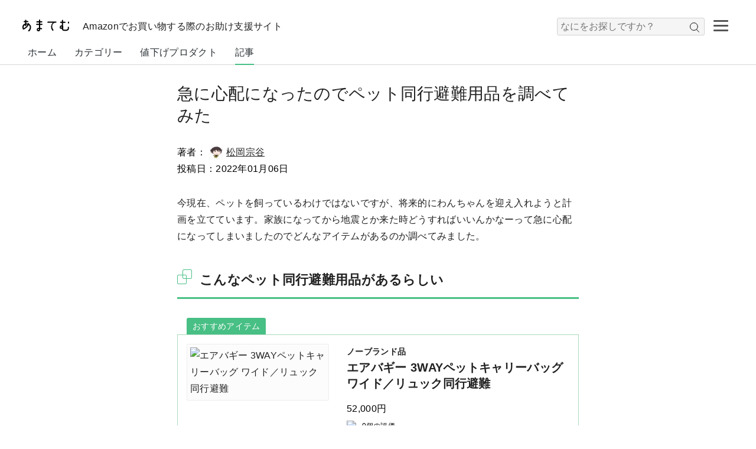

--- FILE ---
content_type: text/html; charset=UTF-8
request_url: https://amatem.jp/article/92/
body_size: 68245
content:
<!DOCTYPE html>
<html>
	
<head>
	<title>急に心配になったのでペット同行避難用品を調べてみた</title>
	<!-- meta -->
	<meta charset="UTF-8">
	<meta name="viewport" content="width=device-width, initial-scale=1, maximum-scale=1, user-scalable=no" />
	<meta name="twitter:card" content="summary_large_image" />
	<meta property="og:url" content="https://amatem.jp/article/92/" />
	<meta property="og:title" content="急に心配になったのでペット同行避難用品を調べてみた" />
	<meta property="og:image" content="https://amatem.jp/assets/img/article_ogp/92.png" />
	<!-- author -->
	<meta name="author" content="松岡宗谷">
	<!-- canonical -->
	<link rel="canonical" href="https://amatem.jp/article/92/">
	<!-- 記事JSON-LDリッチリザルト -->
	<script type="application/ld+json">
{
	"@context": "https://schema.org/",
	"@type": "NewsArticle",
	"headline": "急に心配になったのでペット同行避難用品を調べてみた",
	"image": [
		"https://amatem.jp/assets/img/article_ogp/92.png"
	],
    "author": [
	{
		"@type": "Person",
		"name": "松岡宗谷",
		"url": "https://amatem.jp/writer/mtoksuy/"
	}],
	"datePublished": "2022-01-06T02:32:37+09:00"
	
}
</script>	<!-- icon -->
	<link rel="shortcut icon" href="https://amatem.jp/assets/img/icon/amatem_icon_1.ico" type="image/vnd.microsoft.icon">
	<link rel="apple-touch-icon" href="https://amatem.jp/assets/img/icon/apple_touch_icon_1.png" />
	<link rel="apple-touch-icon-precomposed" href="https://amatem.jp/assets/img/icon/apple_touch_icon_1.png" />
	<!-- css -->
	<link rel="stylesheet" href="https://amatem.jp/assets/css/core.css" type="text/css">
	<link rel="stylesheet" href="https://amatem.jp/assets/css/common/common.css" type="text/css">
	<link rel="stylesheet" href="https://amatem.jp/assets/css/media/common.css" type="text/css">
	<link rel="stylesheet" href="https://amatem.jp/assets/css/media/article/common.css" type="text/css">
	<link rel="stylesheet" href="https://resizecdn.com/assets/css/library/highlight-10.7.1.min.css" type="text/css">

	
<!-- Global site tag (gtag.js) - Google Analytics -->
<script async src="https://www.googletagmanager.com/gtag/js?id=UA-203703858-1"></script>
<script>
  window.dataLayer = window.dataLayer || [];
  function gtag(){dataLayer.push(arguments);}
  gtag("js", new Date());

  gtag("config", "UA-203703858-1");
</script></head>



	<body>
		<!-- wrapper -->
		<div class="wrapper">
			
	<!-- header -->
	<header class="header clearfix">
		<div class="header_inner clearfix">
			<!-- logo -->
			<div class="logo">
				<h1>
					<a href="https://amatem.jp/">
						<img width="91" height="20" title="あまてむ" alt="あまてむ" src="https://amatem.jp/assets/img/logo/amatem_logo_5.svg">
					</a>
				</h1>
			</div> <!-- logo -->
			<h3 class="sub_headline">Amazonでお買い物する際のお助け支援サイト</h3>
			
		<!-- ハンバーガーメニュー -->
		<div id="nav-drawer">
			<input id="nav-input" type="checkbox" class="nav-unshown">
			<label id="nav-open" for="nav-input"><span> </span></label>
			<label class="nav-unshown" id="nav-close" for="nav-input"></label>
			<div id="nav-content">
				<ul>
					<p>カテゴリー</p>
										
				<li><a href="https://amatem.jp/category/home_appliances_cameras/">家電&カメラ</a></li>
				<li><a href="https://amatem.jp/category/sports-outdoors/">スポーツ&アウトドア</a></li>
				<li><a href="https://amatem.jp/category/home-kitchen/">ホーム＆キッチン</a></li>
				<li><a href="https://amatem.jp/category/home_appliances_cameras/home_appliances/">家電</a></li>
				<li><a href="https://amatem.jp/category/home_appliances_cameras/camera/">カメラ</a></li>
				<li><a href="https://amatem.jp/category/home_appliances_cameras/tv_recorders/">テレビ・レコーダー</a></li>
				<li><a href="https://amatem.jp/category/sports-outdoors/outdoors/">アウトドア</a></li>
				<li><a href="https://amatem.jp/category/home-kitchen/tableware-glasses-cutlery/">食器・グラス・カトラリー</a></li>
				<li><a href="https://amatem.jp/category/home-kitchen/bath-toilet-washroom_products/">バス・トイレ・洗面用品</a></li>
				<li><a href="https://amatem.jp/category/home_appliances_cameras/earphones-headphones/">イヤホン・ヘッドホン</a></li>
				<li><a href="https://amatem.jp/category/home_appliances_cameras/cell-phones_smartphones/">携帯電話・スマートフォン</a></li>
				<li><a href="https://amatem.jp/category/home_appliances_cameras/portable-audio/">ポータブルオーディオ</a></li>
				<li><a href="https://amatem.jp/category/home_appliances_cameras/radio_transceiver/">無線・トランシーバー</a></li>
				<li><a href="https://amatem.jp/category/home_appliances_cameras/telephones_fax-machines/">電話機・FAX</a></li>
				<li><a href="https://amatem.jp/category/home_appliances_cameras/wearable-devices/">ウェアラブルデバイス</a></li>
				<li><a href="https://amatem.jp/category/home_appliances_cameras/batteries/">電池</a></li>
				<li><a href="https://amatem.jp/category/home_appliances_cameras/home_appliances/kitchen/">キッチン家電</a></li>
				<li><a href="https://amatem.jp/category/home_appliances_cameras/tv_recorders/tv/">テレビ</a></li>
				<li><a href="https://amatem.jp/category/home_appliances_cameras/camera/digital_camera/">デジタルカメラ</a></li>
				<li><a href="https://amatem.jp/category/home_appliances_cameras/camera/video_camera/">ビデオカメラ</a></li>
				<li><a href="https://amatem.jp/category/home_appliances_cameras/camera/wearable_camera/">ウェアラブルカメラ・アクションカム</a></li>
				<li><a href="https://amatem.jp/category/home_appliances_cameras/camera/drones-multicopters/">ドローン・マルチコプター</a></li>
				<li><a href="https://amatem.jp/category/home_appliances_cameras/home_appliances/air-seasonal_appliances/">空調・季節家電</a></li>
				<li><a href="https://amatem.jp/category/sports-outdoors/outdoors/barbecue-cooking_goods/">バーベキュー・クッキング用品</a></li>
				<li><a href="https://amatem.jp/category/home-kitchen/tableware-glasses-cutlery/glasses-decanters/">グラス・デカンタ</a></li>
				<li><a href="https://amatem.jp/category/home-kitchen/bath-toilet-washroom_products/bath_goods/">バス用品</a></li>
				<li><a href="https://amatem.jp/category/sports-outdoors/outdoors/tents-tarps/">テント・タープ</a></li>
				<li><a href="https://amatem.jp/category/sports-outdoors/outdoors/sleeping_bags-beds-mats/">寝袋・ベッド・マット</a></li>
				<li><a href="https://amatem.jp/category/home_appliances_cameras/earphones-headphones/earphones-headphones-body/">イヤホン・ヘッドホン本体</a></li>
				<li><a href="https://amatem.jp/category/home_appliances_cameras/earphones-headphones/earphones-headphones-accessories/">イヤホン・ヘッドホンアクセサリ</a></li>
				<li><a href="https://amatem.jp/category/home_appliances_cameras/camera/film_cameras/">フィルムカメラ</a></li>
				<li><a href="https://amatem.jp/category/home_appliances_cameras/cell-phones_smartphones/cell-phones_smartphones_bodies/">携帯電話・スマートフォン本体</a></li>
				<li><a href="https://amatem.jp/category/home_appliances_cameras/cell-phones_smartphones/cell-phones_smartphones_accessories/">携帯電話・スマートフォンアクセサリ</a></li>
				<li><a href="https://amatem.jp/category/home_appliances_cameras/cell-phones_smartphones/sim-cards/">SIMカード</a></li>
				<li><a href="https://amatem.jp/category/home_appliances_cameras/portable-audio/portable-digital-audio-players/">ポータブルデジタルオーディオプレーヤー</a></li>
				<li><a href="https://amatem.jp/category/home_appliances_cameras/portable-audio/portable-radios/">ポータブルラジオ</a></li>
				<li><a href="https://amatem.jp/category/home_appliances_cameras/portable-audio/voice-recorder/">ボイスレコーダー</a></li>
				<li><a href="https://amatem.jp/category/home_appliances_cameras/portable-audio/portable-cd-players/">ポータブルCDプレーヤー</a></li>
				<li><a href="https://amatem.jp/category/home_appliances_cameras/portable-audio/portable-md-players/">ポータブルMDプレーヤー</a></li>
				<li><a href="https://amatem.jp/category/home_appliances_cameras/portable-audio/portable-cassette-player/">ポータブルカセットプレーヤー</a></li>
				<li><a href="https://amatem.jp/category/home_appliances_cameras/portable-audio/portable-audio-accessories/">ポータブルオーディオアクセサリ</a></li>
				<li><a href="https://amatem.jp/category/home_appliances_cameras/radio_transceiver/radio_transceiver-radios/">無線・トランシーバー用無線機</a></li>
				<li><a href="https://amatem.jp/category/home_appliances_cameras/radio_transceiver/receivers_receivers-radio_transceiver/">無線・トランシーバー用受信機・レシーバー</a></li>
				<li><a href="https://amatem.jp/category/home_appliances_cameras/radio_transceiver/specified-low-power-transceivers/">特定小電力トランシーバー</a></li>
				<li><a href="https://amatem.jp/category/home_appliances_cameras/radio_transceiver/radio-repeaters_repeaters/">無線用中継局・リピーター</a></li>
				<li><a href="https://amatem.jp/category/home_appliances_cameras/radio_transceiver/radio-accessories/">無線機アクセサリ</a></li>
				<li><a href="https://amatem.jp/category/home_appliances_cameras/telephones_fax-machines/telephone-unit/">電話機本体</a></li>
				<li><a href="https://amatem.jp/category/home_appliances_cameras/telephones_fax-machines/fax-machine/">FAX本体</a></li>
				<li><a href="https://amatem.jp/category/home_appliances_cameras/telephones_fax-machines/accessories-phones_fax-machines/">電話機・FAX用アクセサリ</a></li>
				<li><a href="https://amatem.jp/category/home_appliances_cameras/telephones_fax-machines/prepaid-phone-cards/">プリペイド電話カード</a></li>
				<li><a href="https://amatem.jp/category/home_appliances_cameras/wearable-devices/activity-meters/">活動量計</a></li>
				<li><a href="https://amatem.jp/category/home_appliances_cameras/wearable-devices/smartwatches/">スマートウォッチ</a></li>
				<li><a href="https://amatem.jp/category/home_appliances_cameras/wearable-devices/smart-glasses/">スマートグラス</a></li>
				<li><a href="https://amatem.jp/category/home_appliances_cameras/wearable-devices/smart-trackers/">スマートトラッカー</a></li>
				<li><a href="https://amatem.jp/category/home_appliances_cameras/wearable-devices/wristband-accessories/">リストバンド型アクセサリ</a></li>
				<li><a href="https://amatem.jp/category/home_appliances_cameras/batteries/dry-cell-battery/">乾電池</a></li>
				<li><a href="https://amatem.jp/category/home_appliances_cameras/batteries/rechargeable-batteries/">充電式電池</a></li>
				<li><a href="https://amatem.jp/category/home_appliances_cameras/batteries/charger-unit/">充電器単体</a></li>
				<li><a href="https://amatem.jp/category/home_appliances_cameras/batteries/rechargeable-battery_charger-pack/">充電式電池・充電器パック</a></li>
				<li><a href="https://amatem.jp/category/home_appliances_cameras/batteries/spacers/">スペーサー</a></li>
				<li><a href="https://amatem.jp/category/home_appliances_cameras/batteries/battery-checker/">電池チェッカー</a></li>
				<li><a href="https://amatem.jp/category/home_appliances_cameras/home_appliances/large-home-appliances/">大型家電</a></li>
				<li><a href="https://amatem.jp/category/home_appliances_cameras/home_appliances/life_appliances/">生活家電</a></li>
				<li><a href="https://amatem.jp/category/home_appliances_cameras/home_appliances/kitchen/microwave-oven/">電子レンジ・オーブン</a></li>
				<li><a href="https://amatem.jp/category/home_appliances_cameras/home_appliances/kitchen/mixers-cutters/">ミキサー・カッター</a></li>
				<li><a href="https://amatem.jp/category/home_appliances_cameras/camera/digital_camera/digital_single/">デジタル一眼</a></li>
				<li><a href="https://amatem.jp/category/home_appliances_cameras/camera/digital_camera/compact_camera/">コンパクトデジタルカメラ</a></li>
				<li><a href="https://amatem.jp/category/home_appliances_cameras/home_appliances/kitchen/wine_cellar/">ワインセラー</a></li>
				<li><a href="https://amatem.jp/category/home_appliances_cameras/home_appliances/kitchen/fridge/">冷蔵庫</a></li>
				<li><a href="https://amatem.jp/category/home_appliances_cameras/home_appliances/air-seasonal_appliances/circulator/">サーキュレーター</a></li>
				<li><a href="https://amatem.jp/category/sports-outdoors/outdoors/barbecue-cooking_goods/smoking-smoker_goods/">燻製・スモーカー用品</a></li>
				<li><a href="https://amatem.jp/category/home_appliances_cameras/home_appliances/kitchen/rice_cooker-rice_polisher/">炊飯器・精米器</a></li>
				<li><a href="https://amatem.jp/category/home-kitchen/tableware-glasses-cutlery/glasses-decanters/glasses-tumbler/">グラス・タンブラー</a></li>
				<li><a href="https://amatem.jp/category/home-kitchen/bath-toilet-washroom_products/bath_goods/shower_heads/">シャワーヘッド</a></li>
				<li><a href="https://amatem.jp/category/sports-outdoors/outdoors/tents-tarps/tents/">テント</a></li>
				<li><a href="https://amatem.jp/category/sports-outdoors/outdoors/tents-tarps/tarps/">タープ</a></li>
				<li><a href="https://amatem.jp/category/sports-outdoors/outdoors/sleeping_bags-beds-mats/sleeping_bags-shrugs/">寝袋・シュラフ</a></li>
				<li><a href="https://amatem.jp/category/sports-outdoors/outdoors/sleeping_bags-beds-mats/mats-pads/">マット・パッド</a></li>
				<li><a href="https://amatem.jp/category/sports-outdoors/outdoors/sleeping_bags-beds-mats/air_mat-air_bed/">エアーマット・エアーベッド</a></li>
				<li><a href="https://amatem.jp/category/home_appliances_cameras/earphones-headphones/earphones-headphones-body/earphone/">イヤホン</a></li>
				<li><a href="https://amatem.jp/category/home_appliances_cameras/earphones-headphones/earphones-headphones-body/on-ear_headphones/">オンイヤーヘッドホン</a></li>
				<li><a href="https://amatem.jp/category/home_appliances_cameras/earphones-headphones/earphones-headphones-body/over-ear_headphones/">オーバーイヤーヘッドホン</a></li>
				<li><a href="https://amatem.jp/category/home_appliances_cameras/earphones-headphones/earphones-headphones-accessories/headphone_amplifier/">ヘッドホンアンプ</a></li>
				<li><a href="https://amatem.jp/category/home_appliances_cameras/earphones-headphones/earphones-headphones-accessories/earpieces/">イヤーピース</a></li>
				<li><a href="https://amatem.jp/category/home_appliances_cameras/earphones-headphones/earphones-headphones-accessories/ear_pads/">イヤーパッド</a></li>
				<li><a href="https://amatem.jp/category/home_appliances_cameras/earphones-headphones/earphones-headphones-accessories/extension_cable_earphone-headphone/">イヤホン・ヘッドホン用延長ケーブル</a></li>
				<li><a href="https://amatem.jp/category/home_appliances_cameras/earphones-headphones/earphones-headphones-accessories/earphone-headphone_extension_cables/">イヤホン・ヘッドホン用延長リケーブル</a></li>
				<li><a href="https://amatem.jp/category/home_appliances_cameras/earphones-headphones/earphones-headphones-accessories/earphone-headphone_adapters/">イヤホン・ヘッドホンアダプター</a></li>
				<li><a href="https://amatem.jp/category/home_appliances_cameras/earphones-headphones/earphones-headphones-accessories/earphone-headphone_cases/">イヤホン・ヘッドホンケース</a></li>
				<li><a href="https://amatem.jp/category/home_appliances_cameras/camera/film_cameras/single_reflex_film_cameras/">一眼レフフィルムカメラ</a></li>
				<li><a href="https://amatem.jp/category/home_appliances_cameras/camera/film_cameras/compact_film_cameras/">コンパクトフィルムカメラ</a></li>
				<li><a href="https://amatem.jp/category/home_appliances_cameras/camera/film_cameras/instant_film_cameras/">インスタントフィルムカメラ</a></li>
				<li><a href="https://amatem.jp/category/home_appliances_cameras/camera/film_cameras/film_cameras_with_lens/">レンズ付きフィルムカメラ</a></li>
				<li><a href="https://amatem.jp/category/home_appliances_cameras/camera/film_cameras/medium_format_film_cameras/">中判フィルムカメラ</a></li>
				<li><a href="https://amatem.jp/category/home_appliances_cameras/camera/film_cameras/pinhole_camerasq/">ピンホールカメラ</a></li>
				<li><a href="https://amatem.jp/category/home_appliances_cameras/home_appliances/air-seasonal_appliances/air-purifiers/">空気清浄機</a></li>
				<li><a href="https://amatem.jp/category/home_appliances_cameras/home_appliances/air-seasonal_appliances/ion-generator/">イオン発生器</a></li>
				<li><a href="https://amatem.jp/category/home_appliances_cameras/home_appliances/air-seasonal_appliances/deodorizer/">脱臭機</a></li>
				<li><a href="https://amatem.jp/category/home_appliances_cameras/home_appliances/air-seasonal_appliances/humidifier/">加湿器</a></li>
				<li><a href="https://amatem.jp/category/home_appliances_cameras/home_appliances/air-seasonal_appliances/electric_heater/">電気暖房器具</a></li>
				<li><a href="https://amatem.jp/category/home_appliances_cameras/cell-phones_smartphones/cell-phones_smartphones_bodies/smartphones_bodies/">スマートフォン本体</a></li>
				<li><a href="https://amatem.jp/category/home_appliances_cameras/cell-phones_smartphones/cell-phones_smartphones_bodies/cell-phones_bodies/">携帯電話本体</a></li>
				<li><a href="https://amatem.jp/category/home_appliances_cameras/cell-phones_smartphones/cell-phones_smartphones_accessories/cases_covers/">ケース・カバー</a></li>
				<li><a href="https://amatem.jp/category/home_appliances_cameras/cell-phones_smartphones/cell-phones_smartphones_accessories/battery_chargers/">充電器・チャージャー</a></li>
				<li><a href="https://amatem.jp/category/home_appliances_cameras/cell-phones_smartphones/cell-phones_smartphones_accessories/hold-ring/">ホールドリング</a></li>
				<li><a href="https://amatem.jp/category/home_appliances_cameras/cell-phones_smartphones/cell-phones_smartphones_accessories/headsets/">ヘッドセット</a></li>
				<li><a href="https://amatem.jp/category/home_appliances_cameras/cell-phones_smartphones/cell-phones_smartphones_accessories/vr-goggles/">VRゴーグル</a></li>
				<li><a href="https://amatem.jp/category/home_appliances_cameras/cell-phones_smartphones/cell-phones_smartphones_accessories/micro-sd-cards/">microSDカード</a></li>
				<li><a href="https://amatem.jp/category/home_appliances_cameras/cell-phones_smartphones/cell-phones_smartphones_accessories/touch-pen_stylus-stylus/">タッチペン・スタイラス</a></li>
				<li><a href="https://amatem.jp/category/home_appliances_cameras/cell-phones_smartphones/cell-phones_smartphones_accessories/smart-watch-accessories/">スマートウォッチアクセサリ</a></li>
				<li><a href="https://amatem.jp/category/home_appliances_cameras/cell-phones_smartphones/cell-phones_smartphones_accessories/camera-privacy-cover/">カメラプライバシーカバー</a></li>
				<li><a href="https://amatem.jp/category/home_appliances_cameras/cell-phones_smartphones/cell-phones_smartphones_accessories/screen-magnifier/">画面拡大鏡</a></li>
				<li><a href="https://amatem.jp/category/home_appliances_cameras/cell-phones_smartphones/cell-phones_smartphones_accessories/video-accessories/">フォト・ビデオアクセサリ</a></li>
				<li><a href="https://amatem.jp/category/home_appliances_cameras/cell-phones_smartphones/cell-phones_smartphones_accessories/mobile-gaming-accessories/">モバイルゲーム用アクセサリ</a></li>
				<li><a href="https://amatem.jp/category/home_appliances_cameras/cell-phones_smartphones/cell-phones_smartphones_accessories/straps/">ストラップ・リストストラップ</a></li>
				<li><a href="https://amatem.jp/category/home_appliances_cameras/cell-phones_smartphones/cell-phones_smartphones_accessories/cables_adapters/">ケーブル・アダプター</a></li>
				<li><a href="https://amatem.jp/category/home_appliances_cameras/cell-phones_smartphones/cell-phones_smartphones_accessories/portable-speaker-docks/">ポータブルスピーカー・ドック</a></li>
				<li><a href="https://amatem.jp/category/home_appliances_cameras/cell-phones_smartphones/cell-phones_smartphones_accessories/uv-sterilization-box/">UV殺菌ボックス</a></li>
				<li><a href="https://amatem.jp/category/home_appliances_cameras/cell-phones_smartphones/cell-phones_smartphones_accessories/skin-seals/">スキンシール</a></li>
				<li><a href="https://amatem.jp/category/home_appliances_cameras/cell-phones_smartphones/cell-phones_smartphones_accessories/mount/">携帯電話マウント</a></li>
				<li><a href="https://amatem.jp/category/home_appliances_cameras/cell-phones_smartphones/cell-phones_smartphones_accessories/stand/">携帯電話スタンド</a></li>
				<li><a href="https://amatem.jp/category/home_appliances_cameras/cell-phones_smartphones/cell-phones_smartphones_accessories/signal-booster/">信号ブースター</a></li>
				<li><a href="https://amatem.jp/category/home_appliances_cameras/camera/digital_camera/instant-digital-camera/">インスタントデジタルカメラ</a></li>
				<li><a href="https://amatem.jp/category/home_appliances_cameras/camera/film_cameras/panoramic_film_cameras/">パノラマフィルムカメラ</a></li>
				<li><a href="https://amatem.jp/category/home_appliances_cameras/cell-phones_smartphones/cell-phones_smartphones_accessories/screen-protector/">スクリーンプロテクター</a></li>
				<li><a href="https://amatem.jp/category/home_appliances_cameras/cell-phones_smartphones/cell-phones_smartphones_accessories/lens-protector/">レンズプロテクター</a></li>
				<li><a href="https://amatem.jp/category/home_appliances_cameras/cell-phones_smartphones/cell-phones_smartphones_accessories/adhesive-card-holder/">粘着カードホルダー</a></li>
				<li><a href="https://amatem.jp/category/home_appliances_cameras/cell-phones_smartphones/sim-cards/prepaid-sim-card/">プリペイドSIMカード</a></li>
				<li><a href="https://amatem.jp/category/home_appliances_cameras/cell-phones_smartphones/sim-cards/subscription-sim-card/">定期契約SIMカード</a></li>
				<li><a href="https://amatem.jp/category/home_appliances_cameras/home_appliances/large-home-appliances/washer_dryer/">洗濯機・乾燥機</a></li>
				<li><a href="https://amatem.jp/category/home_appliances_cameras/home_appliances/large-home-appliances/air-conditioners/">エアコン</a></li>
				<li><a href="https://amatem.jp/category/home_appliances_cameras/home_appliances/life_appliances/vacuum-cleaners/">掃除機</a></li>
				<li><a href="https://amatem.jp/category/home_appliances_cameras/home_appliances/life_appliances/high-pressure-cleaners/">高圧洗浄機</a></li>
				<li><a href="https://amatem.jp/category/home_appliances_cameras/home_appliances/life_appliances/irons_steamers/">アイロン・スチーマー</a></li>
				<li><a href="https://amatem.jp/category/home_appliances_cameras/home_appliances/life_appliances/sewing-machines/">ミシン</a></li>
				<li><a href="https://amatem.jp/category/home_appliances_cameras/home_appliances/kitchen/microwave-oven/steamoven-range/">スチームオーブン・レンジ</a></li>
				<li><a href="https://amatem.jp/category/home_appliances_cameras/home_appliances/kitchen/microwave-oven/oven/">オーブンレンジ</a></li>
				<li><a href="https://amatem.jp/category/home_appliances_cameras/home_appliances/kitchen/microwave-oven/microwave/">電子レンジ</a></li>
				<li><a href="https://amatem.jp/category/home_appliances_cameras/home_appliances/kitchen/microwave-oven/builtin_range-oven/">ビルトインレンジ・オーブン</a></li>
				<li><a href="https://amatem.jp/category/home_appliances_cameras/home_appliances/kitchen/microwave-oven/toaster_oven/">オーブントースター</a></li>
				<li><a href="https://amatem.jp/category/home_appliances_cameras/home_appliances/kitchen/microwave-oven/convection_oven/">コンベクションオーブン</a></li>
				<li><a href="https://amatem.jp/category/home_appliances_cameras/camera/digital_camera/digital_single/digital_single_reflex/">デジタル一眼レフ</a></li>
				<li><a href="https://amatem.jp/category/home_appliances_cameras/camera/digital_camera/digital_single/mirrorless_camera/">ミラーレス一眼</a></li>
				<li><a href="https://amatem.jp/category/sports-outdoors/outdoors/barbecue-cooking_goods/smoking-smoker_goods/smokers/">スモーカー</a></li>
				<li><a href="https://amatem.jp/category/sports-outdoors/outdoors/barbecue-cooking_goods/smoking-smoker_goods/chip-wood/">チップ・ウッド</a></li>
				<li><a href="https://amatem.jp/category/home_appliances_cameras/home_appliances/kitchen/rice_cooker-rice_polisher/rice_cooker/">炊飯器</a></li>
				<li><a href="https://amatem.jp/category/home-kitchen/tableware-glasses-cutlery/glasses-decanters/glasses-tumbler/wine_glasse/">ワイングラス</a></li>
				<li><a href="https://amatem.jp/category/home_appliances_cameras/home_appliances/kitchen/mixers-cutters/hand_mixer/">ハンドミキサー</a></li>
				<li><a href="https://amatem.jp/category/home_appliances_cameras/home_appliances/kitchen/mixers-cutters/mixers/">ミキサー</a></li>
				<li><a href="https://amatem.jp/category/home_appliances_cameras/home_appliances/kitchen/mixers-cutters/food_processor/">フードプロセッサー</a></li>
				<li><a href="https://amatem.jp/category/home_appliances_cameras/home_appliances/kitchen/mixers-cutters/juicer/">ジューサー</a></li>
				<li><a href="https://amatem.jp/category/home_appliances_cameras/home_appliances/kitchen/mixers-cutters/hand_blender/">ハンドブレンダー</a></li>
				<li><a href="https://amatem.jp/category/home_appliances_cameras/home_appliances/air-seasonal_appliances/electric_heater/oil_heater/">オイルヒーター</a></li>
				<li><a href="https://amatem.jp/category/home_appliances_cameras/home_appliances/air-seasonal_appliances/electric_heater/panel_heater/">パネルヒーター</a></li>
				<li><a href="https://amatem.jp/category/home_appliances_cameras/home_appliances/air-seasonal_appliances/electric_heater/halogen_heater/">ハロゲンヒーター</a></li>
				<li><a href="https://amatem.jp/category/home_appliances_cameras/home_appliances/air-seasonal_appliances/electric_heater/carbon_heaters/">カーボンヒーター</a></li>
				<li><a href="https://amatem.jp/category/home_appliances_cameras/home_appliances/air-seasonal_appliances/electric_heater/ceramic_heaters/">セラミックヒーター</a></li>
				<li><a href="https://amatem.jp/category/home_appliances_cameras/home_appliances/air-seasonal_appliances/electric_heater/electric_stove/">電気ストーブ</a></li>
				<li><a href="https://amatem.jp/category/home_appliances_cameras/home_appliances/air-seasonal_appliances/electric_heater/electric_fan_heaters/">電気ファンヒーター</a></li>
				<li><a href="https://amatem.jp/category/home_appliances_cameras/home_appliances/air-seasonal_appliances/electric_heater/ynder_window_heaters/">窓下ヒーター</a></li>
				<li><a href="https://amatem.jp/category/home_appliances_cameras/cell-phones_smartphones/cell-phones_smartphones_accessories/cases_covers/sleeve_pouch-type-cases/">スリーブ・ポーチ型ケース</a></li>
				<li><a href="https://amatem.jp/category/home_appliances_cameras/cell-phones_smartphones/cell-phones_smartphones_accessories/cases_covers/bumper_cases/">バンパーケース</a></li>
				<li><a href="https://amatem.jp/category/home_appliances_cameras/cell-phones_smartphones/cell-phones_smartphones_accessories/cases_covers/notebook-cases/">手帳型ケース</a></li>
				<li><a href="https://amatem.jp/category/home_appliances_cameras/cell-phones_smartphones/cell-phones_smartphones_accessories/cases_covers/cases/">ケース</a></li>
				<li><a href="https://amatem.jp/category/home_appliances_cameras/cell-phones_smartphones/cell-phones_smartphones_accessories/cases_covers/crossbody_strap-cases/">クロスボディ・ストラップケース</a></li>
				<li><a href="https://amatem.jp/category/home_appliances_cameras/cell-phones_smartphones/cell-phones_smartphones_accessories/cases_covers/cover-sets/">ケース・カバーセット</a></li>
				<li><a href="https://amatem.jp/category/home_appliances_cameras/cell-phones_smartphones/cell-phones_smartphones_accessories/cases_covers/waterproof-bags/">防水バッグ</a></li>
				<li><a href="https://amatem.jp/category/home_appliances_cameras/cell-phones_smartphones/cell-phones_smartphones_accessories/cases_covers/armbands/">アームバンド</a></li>
				<li><a href="https://amatem.jp/category/home_appliances_cameras/cell-phones_smartphones/cell-phones_smartphones_accessories/cases_covers/case-type-mobile-battery/">ケース型モバイルバッテリー</a></li>
				<li><a href="https://amatem.jp/category/home_appliances_cameras/cell-phones_smartphones/cell-phones_smartphones_accessories/cases_covers/holsters/">ホルスター</a></li>
				<li><a href="https://amatem.jp/category/home_appliances_cameras/cell-phones_smartphones/cell-phones_smartphones_accessories/battery_chargers/ac-chargers/">AC式充電器</a></li>
				<li><a href="https://amatem.jp/category/home_appliances_cameras/cell-phones_smartphones/cell-phones_smartphones_accessories/battery_chargers/solar-chargers/">ソーラーチャージャー</a></li>
				<li><a href="https://amatem.jp/category/home_appliances_cameras/cell-phones_smartphones/cell-phones_smartphones_accessories/battery_chargers/cradles_docks/">クレードル・ドック</a></li>
				<li><a href="https://amatem.jp/category/home_appliances_cameras/cell-phones_smartphones/cell-phones_smartphones_accessories/battery_chargers/wireless-chargers/">ワイヤレス充電器</a></li>
				<li><a href="https://amatem.jp/category/home_appliances_cameras/cell-phones_smartphones/cell-phones_smartphones_accessories/battery_chargers/wireless-car-chargers/">ワイヤレス車載充電器</a></li>
				<li><a href="https://amatem.jp/category/home_appliances_cameras/cell-phones_smartphones/cell-phones_smartphones_accessories/battery_chargers/mobile-batteries/">モバイルバッテリー</a></li>
				<li><a href="https://amatem.jp/category/home_appliances_cameras/cell-phones_smartphones/cell-phones_smartphones_accessories/video-accessories/handheld-gimbal_stabilizers/">ハンドヘルドジンバル・スタビライザー</a></li>
				<li><a href="https://amatem.jp/category/home_appliances_cameras/cell-phones_smartphones/cell-phones_smartphones_accessories/video-accessories/photo_video-kits/">フォト・ビデオキット</a></li>
				<li><a href="https://amatem.jp/category/home_appliances_cameras/cell-phones_smartphones/cell-phones_smartphones_accessories/video-accessories/ring-lights/">スマートフォン用リングライト</a></li>
				<li><a href="https://amatem.jp/category/home_appliances_cameras/cell-phones_smartphones/cell-phones_smartphones_accessories/video-accessories/selfie-sticks/">自撮り棒</a></li>
				<li><a href="https://amatem.jp/category/home_appliances_cameras/cell-phones_smartphones/cell-phones_smartphones_accessories/video-accessories/camera-lenses/">スマートフォン用カメラレンズ</a></li>
				<li><a href="https://amatem.jp/category/home_appliances_cameras/cell-phones_smartphones/cell-phones_smartphones_accessories/mobile-gaming-accessories/finger-sacks/">指サック</a></li>
				<li><a href="https://amatem.jp/category/home_appliances_cameras/cell-phones_smartphones/cell-phones_smartphones_accessories/mobile-gaming-accessories/controller/">コントローラー</a></li>
				<li><a href="https://amatem.jp/category/home_appliances_cameras/cell-phones_smartphones/cell-phones_smartphones_accessories/video-accessories/tripods/">三脚</a></li>
				<li><a href="https://amatem.jp/category/home_appliances_cameras/cell-phones_smartphones/cell-phones_smartphones_accessories/cables_adapters/otg-adapter/">OTGアダプター</a></li>
				<li><a href="https://amatem.jp/category/home_appliances_cameras/cell-phones_smartphones/cell-phones_smartphones_accessories/cables_adapters/usb-cables/">USBケーブル</a></li>
				<li><a href="https://amatem.jp/category/home_appliances_cameras/cell-phones_smartphones/cell-phones_smartphones_accessories/cables_adapters/lightning-cable/">ライトニングケーブル</a></li>
				<li><a href="https://amatem.jp/category/home_appliances_cameras/cell-phones_smartphones/cell-phones_smartphones_accessories/portable-speaker-docks/portabl-speakers/">ポータブルスピーカー</a></li>
				<li><a href="https://amatem.jp/category/home_appliances_cameras/cell-phones_smartphones/cell-phones_smartphones_accessories/portable-speaker-docks/dock-speakers/">ドックスピーカー</a></li>
				<li><a href="https://amatem.jp/category/home_appliances_cameras/home_appliances/large-home-appliances/washer_dryer/washer-dryer/">洗濯乾燥機</a></li>
				<li><a href="https://amatem.jp/category/home_appliances_cameras/home_appliances/large-home-appliances/washer_dryer/washing-machines/">洗濯機</a></li>
				<li><a href="https://amatem.jp/category/home_appliances_cameras/home_appliances/large-home-appliances/washer_dryer/washer-replacement-parts_accessories/">洗濯機交換部品・アクセサリ</a></li>
				<li><a href="https://amatem.jp/category/home_appliances_cameras/home_appliances/large-home-appliances/washer_dryer/clothes-dryers/">衣類乾燥機</a></li>
				<li><a href="https://amatem.jp/category/home_appliances_cameras/home_appliances/large-home-appliances/air-conditioners/air-conditioner-unit/">エアコン本体</a></li>
				<li><a href="https://amatem.jp/category/home_appliances_cameras/home_appliances/large-home-appliances/air-conditioners/window-air-conditioners/">窓用エアコン</a></li>
				<li><a href="https://amatem.jp/category/home_appliances_cameras/home_appliances/large-home-appliances/air-conditioners/spot-air-conditioners/">スポットエアコン</a></li>
				<li><a href="https://amatem.jp/category/home_appliances_cameras/home_appliances/large-home-appliances/air-conditioners/replacement-parts-accessories_air-conditioners/">エアコン用交換部品・アクセサリ</a></li>
				<li><a href="https://amatem.jp/category/home_appliances_cameras/home_appliances/kitchen/rice_cooker-rice_polisher/warming-jars/">保温ジャー</a></li>
				<li><a href="https://amatem.jp/category/home_appliances_cameras/home_appliances/kitchen/rice_cooker-rice_polisher/rice-polisher/">精米器</a></li>
				<li><a href="https://amatem.jp/category/home_appliances_cameras/home_appliances/life_appliances/vacuum-cleaners/steam-cleaner/">スチームクリーナー</a></li>
				<li><a href="https://amatem.jp/category/home_appliances_cameras/home_appliances/life_appliances/vacuum-cleaners/stick-cleaner/">スティッククリーナー</a></li>
				<li><a href="https://amatem.jp/category/home_appliances_cameras/home_appliances/life_appliances/vacuum-cleaners/handy-cleaner/">ハンディクリーナー</a></li>
				<li><a href="https://amatem.jp/category/home_appliances_cameras/home_appliances/life_appliances/vacuum-cleaners/robot-cleaner/">ロボット型クリーナー</a></li>
				<li><a href="https://amatem.jp/category/home_appliances_cameras/home_appliances/life_appliances/vacuum-cleaners/canister-cleaner/">キャニスター型クリーナー</a></li>
				<li><a href="https://amatem.jp/category/home_appliances_cameras/home_appliances/life_appliances/vacuum-cleaners/bedding-cleaner/">布団クリーナー</a></li>
				<li><a href="https://amatem.jp/category/home_appliances_cameras/home_appliances/life_appliances/vacuum-cleaners/wet-and-dry-cleaner/">乾湿両用クリーナー</a></li>
				<li><a href="https://amatem.jp/category/home_appliances_cameras/home_appliances/life_appliances/irons_steamers/steam-irons/">スチームアイロン</a></li>
				<li><a href="https://amatem.jp/category/home_appliances_cameras/home_appliances/life_appliances/irons_steamers/portable-irons/">携帯用アイロン</a></li>
				<li><a href="https://amatem.jp/category/home_appliances_cameras/home_appliances/life_appliances/irons_steamers/steam-presses_trouser-presses/">スチームプレス・ズボンプレッサー</a></li>
				<li><a href="https://amatem.jp/category/home_appliances_cameras/home_appliances/life_appliances/irons_steamers/hanger-steamers/">ハンガースチーマー</a></li>
				<li><a href="https://amatem.jp/category/home_appliances_cameras/home_appliances/life_appliances/sewing-machines/vocational-sewing-machine/">職業用ミシン</a></li>
				<li><a href="https://amatem.jp/category/home_appliances_cameras/home_appliances/life_appliances/sewing-machines/lock-sewing-machine/">ロックミシン</a></li>
				<li><a href="https://amatem.jp/category/home_appliances_cameras/home_appliances/life_appliances/sewing-machines/embroidery-sewing-machine/">刺しゅうミシン</a></li>
				<li><a href="https://amatem.jp/category/home_appliances_cameras/home_appliances/life_appliances/sewing-machines/electric-sewing-machine/">電動ミシン</a></li>
				<li><a href="https://amatem.jp/category/home_appliances_cameras/home_appliances/life_appliances/sewing-machines/electronic-sewing-machine/">電子ミシン</a></li>				</ul>
				<ul>
					<p>私たちについて</p>
					<li><a  class="o_8" href="https://amatem.jp/aboutus/">私たちについて</a></li>
					<li><a  class="o_8" href="https://amatem.jp/rule/">利用規約</a></li>
					<li><a  class="o_8" href="https://amatem.jp/privacy_policy/">プライバシーポリシー</a></li>
					<li><a  class="o_8" href="https://amatem.jp/sct/">特定商取引法に基づく表記</a></li>
					<li><a  class="o_8" href="https://spacenavi.jp/" target="_blank">運営会社</a></li>
					<li><a  class="o_8" href="https://amatem.jp/sitemap/">サイトマップ</a></li>
					<li><a class="o_8" href="https://amatem.jp/contact/">お問い合わせ</a></li>
				</ul>

			</div>
		</div> <!-- ハンバーガーメニュー -->
		<!-- 検索窓 -->
		<div class="search_window">
			<div class="search_window_inner">
				<form class="search_window_form" method="get" action="https://amatem.jp/search/" autocomplete="off">
					<input placeholder="なにをお探しですか？" type="search" name="q" id="q" value="" autocomplete="off">
					<input type="hidden" name="context" id="context" value="products">
					<div class="search_logo">
						<img width="16" height="17" title="検索" alt="検索" src="https://amatem.jp/assets/svg/common/search_logo_1.svg">
						<input type="submit" value="検索">
					</div>
				</form>
			</div>
		</div>
		<div class="search_switch">
			<img width="16" height="17" title="検索" alt="検索" src="https://amatem.jp/assets/svg/common/search_logo_1.svg">
		</div>

		<nav class="drawer">
			<div class="drawer_inner">
				<ul style="top: -2px; position: relative;">
									</ul>
			</div>
		</nav>
		</div>
	</header>
			<!-- navi_slide_menu -->
					<div class="navi_slide_menu">
			<ul>
				<li>
					<a href="https://amatem.jp/">ホーム</a>
				</li>
				<li>
					<a href="https://amatem.jp/category/">カテゴリー</a>
				</li>
				<li>
					<a href="https://amatem.jp/cut_in_price_products/">値下げプロダクト</a>
				</li>
<!--
				<li>
					<a href="">定期購入</a>
				</li>
-->
				<li class="now">
					<a href="https://amatem.jp/newarticle/">記事</a>
				</li>
<!--
				<li>
					<a href="">あまてむの歩き方</a>
				</li>
-->
			</ul>
		</div>
			<!-- main -->
			<div class="main clearfix">
				<!-- main_inner -->
				<div class="main_inner clearfix">
					
<div class="media">
	<div class="media_inner">
		
				<article>
					<h1>急に心配になったのでペット同行避難用品を調べてみた</h1>
					<div class="article_data">
						<div class="writer_data">
							<span>著者：</span><a class="o_8" rel="author" href="https://amatem.jp/writer/mtoksuy/"><img width="128" height="128" title="松岡宗谷" alt="松岡宗谷" src="https://amatem.jp/assets/img/user_icon/1.png">松岡宗谷</a>
						</div>
						<div class="posted_date_time">
				<span>投稿日：</span><time datetime="2022-01-06" itemprop="datePublished">2022年01月06日</time>
			</div>
						
					</div>
					<p>今現在、ペットを飼っているわけではないですが、将来的にわんちゃんを迎え入れようと計画を立てています。家族になってから地震とか来た時どうすればいいんかなーって急に心配になってしまいましたのでどんなアイテムがあるのか調べてみました。</p><h2>こんなペット同行避難用品があるらしい</h2><div class="amazon_link"><div class="amazon_link_inner"><div class="amazon_link_recommend">おすすめアイテム</div><div class="amazon_link_left"><p><picture>
		<source type="image/webp" srcset="https://resizecdn.com/direct/img/?resizecdn_id=mtoksuy&url=https://amatem.jp/assets/img/article/1089.jpg&type=webp&w=500">
		<img src="https://resizecdn.com/direct/img/?resizecdn_id=mtoksuy&url=https://amatem.jp/assets/img/article/1089.jpg&type=&w=500" width="500" height="461" alt="エアバギー 3WAYペットキャリーバッグ ワイド／リュック同行避難" decoding="async" loading="lazy">
	</picture></p></div><div class="amazon_link_right"><h3 class="amazon_link_heading"><span>ノーブランド品</span>エアバギー 3WAYペットキャリーバッグ ワイド／リュック同行避難</h3><div class="amazon_link_price">52,000円</div><div class="amazon_link_rating"><picture>
		<source type="image/webp" srcset="https://resizecdn.com/direct/img/?resizecdn_id=mtoksuy&url=https://amatem.jp/assets/img/common/rating_1_3.0.png&type=webp&w=571">
		<img src="https://resizecdn.com/direct/img/?resizecdn_id=mtoksuy&url=https://amatem.jp/assets/img/common/rating_1_3.0.png&type=&w=571" width="571" height="109" decoding="async" loading="lazy">
	</picture><span>0個の評価</span></div><span class="amazon_link_button"><a href="https://amzn.to/3ESmRox" target="_blank"><picture>
		<source type="image/webp" srcset="https://resizecdn.com/direct/img/?resizecdn_id=mtoksuy&url=https://amatem.jp/assets/img/common/amazon_logo_10.png&type=webp&w=417">
		<img src="https://resizecdn.com/direct/img/?resizecdn_id=mtoksuy&url=https://amatem.jp/assets/img/common/amazon_logo_10.png&type=&w=417" width="417" height="141" decoding="async" loading="lazy">
	</picture>で詳細を見る</a></span></div></div></div><div class="amazon_link"><div class="amazon_link_inner"><div class="amazon_link_recommend">おすすめアイテム</div><div class="amazon_link_left"><p><picture>
		<source type="image/webp" srcset="https://resizecdn.com/direct/img/?resizecdn_id=mtoksuy&url=https://amatem.jp/assets/img/article/1090.jpg&type=webp&w=1500">
		<img src="https://resizecdn.com/direct/img/?resizecdn_id=mtoksuy&url=https://amatem.jp/assets/img/article/1090.jpg&type=&w=1500" width="1500" height="1046" alt="いっしょに避にゃん 猫の防災用ケージ/同行避難に最適な折り畳み式 地震・水害・火事などの災害で避難せざるを得なくなった時のために！" decoding="async" loading="lazy">
	</picture></p></div><div class="amazon_link_right"><h3 class="amazon_link_heading"><span>猫のとびら</span>いっしょに避にゃん 猫の防災用ケージ/同行避難に最適な折り畳み式 地震・水害・火事などの災害で避難せざるを得なくなった時のために！</h3><div class="amazon_link_price">19,800円</div><div class="amazon_link_rating"><picture>
		<source type="image/webp" srcset="https://resizecdn.com/direct/img/?resizecdn_id=mtoksuy&url=https://amatem.jp/assets/img/common/rating_1_3.5.png&type=webp&w=571">
		<img src="https://resizecdn.com/direct/img/?resizecdn_id=mtoksuy&url=https://amatem.jp/assets/img/common/rating_1_3.5.png&type=&w=571" width="571" height="109" decoding="async" loading="lazy">
	</picture><span>7個の評価</span></div><span class="amazon_link_button"><a href="https://amzn.to/334JHvU" target="_blank"><picture>
		<source type="image/webp" srcset="https://resizecdn.com/direct/img/?resizecdn_id=mtoksuy&url=https://amatem.jp/assets/img/common/amazon_logo_10.png&type=webp&w=417">
		<img src="https://resizecdn.com/direct/img/?resizecdn_id=mtoksuy&url=https://amatem.jp/assets/img/common/amazon_logo_10.png&type=&w=417" width="417" height="141" decoding="async" loading="lazy">
	</picture>で詳細を見る</a></span></div></div></div><div class="quote"><div class="quote_inner"><blockquote cite="https://amzn.to/334JHvU"><p>自治体によってペットの避難対応が夫々のようで心配です。</p><p>天災続く昨今の日本で暮らす我々にとって、備えはとても必要と感じていました。</p><p>一昨年の台風被害や洪水などで、避難所の受け入れ問題が大きくニュースになっており、自分の住んでいる町はどうなっているかを調べたところ、<b>ペットの受け入れにはゲージ持参</b>とのこと。</p></blockquote><div class="quote_link">引用元：<cite><a href="https://amzn.to/334JHvU" target="_blank">Amazon</a></cite></div></div></div><div class="blowing"><div class="blowing_inner"><div class="person"><figure class="person_icon"><img src="https://amatem.jp/assets/img/user_icon/1.png" alt="" width="92" height="92"></figure></div><div class="name">松岡宗谷</div><div class="balloon"><p>あ〜そうかそうかペットと一緒に避難する時ケージが必要なんだ。まあ冷静に考えたらそうだよね。</p></div>	</div></div><br><p>ちょっと横に逸れちゃうけど、ケージとゲージってどっちが正しんだろう。個人的には「ケージ」なんだけど。</p><p>これも調べてみよう。</p><h3>ケージ？ゲージ？正しい表記はどっち？</h3><br><div class="quote"><div class="quote_inner"><blockquote cite="www.animaru-design.com"><b>正しい表記はケージ</b><p>カタカナで記述されている点からも分かるとおり、これは外来語です。そしてワンちゃんのハウスを指す英単語は「cage」で、ケージと読みます。</p><p>意味は「鳥かご、檻」等です。一方のゲージは「gauge」で「寸法、企画」や「測る、判断する」との意味を持つ名詞・動詞です。このように英文をチェックしてみると、どちらが正しいかは一目瞭然でしょう。しかし多くのペットショップや広告、ネット上等でこれらの単語が同じ意味で用いられています。</p></blockquote><div class="quote_link">引用元：<cite><a href="www.animaru-design.com" target="_blank">こんなに違う！「ケージ」と「ゲージ」！｜犬用ケージ・ドッグバス・犬舎の販売ならペット用品専門店アニマルデザイン</a></cite></div></div></div><div class="card_link"><a href="http://www.animaru-design.com/contents/detail.php?5" target="_blank"><div class="card_link_left"><div class="card_link_title"></div><div class="card_link_domain_data">www.animaru-design.com</div></div><div class="card_link_right"><div class="card_link_img"><!-- <img src="https://amatem.jp/assets/img/common/icon-chain02.png" decoding="async" loading="lazy"> --></div></div></a></div><div class="blowing"><div class="blowing_inner"><div class="person"><figure class="person_icon"><img src="https://amatem.jp/assets/img/user_icon/1.png" alt="" width="92" height="92"></figure></div><div class="name">松岡宗谷</div><div class="balloon"><p>お〜やっぱり「<strong>ケージ</strong>」が正しいみたい。</p></div>	</div></div><div class="separator">-----୨୧-----୨୧-----୨୧-----‎</div><div class="amazon_link"><div class="amazon_link_inner"><div class="amazon_link_recommend">おすすめアイテム</div><div class="amazon_link_left"><p><picture>
		<source type="image/webp" srcset="https://resizecdn.com/direct/img/?resizecdn_id=mtoksuy&url=https://amatem.jp/assets/img/article/1095.jpg&type=webp&w=836">
		<img src="https://resizecdn.com/direct/img/?resizecdn_id=mtoksuy&url=https://amatem.jp/assets/img/article/1095.jpg&type=&w=836" width="836" height="971" alt="おでかけの必需品 軽くて丈夫でしっかりとした安心感 ペット バックパック リュック XL (XL, ブルー)" decoding="async" loading="lazy">
	</picture></p></div><div class="amazon_link_right"><h3 class="amazon_link_heading"><span>Wacky Paws</span>おでかけの必需品 軽くて丈夫でしっかりとした安心感 ペット バックパック リュック XL (XL, ブルー)</h3><div class="amazon_link_price">12,960円</div><div class="amazon_link_rating"><picture>
		<source type="image/webp" srcset="https://resizecdn.com/direct/img/?resizecdn_id=mtoksuy&url=https://amatem.jp/assets/img/common/rating_1_3.0.png&type=webp&w=571">
		<img src="https://resizecdn.com/direct/img/?resizecdn_id=mtoksuy&url=https://amatem.jp/assets/img/common/rating_1_3.0.png&type=&w=571" width="571" height="109" decoding="async" loading="lazy">
	</picture><span>0個の評価</span></div><span class="amazon_link_button"><a href="https://amzn.to/3HDYqwZ" target="_blank"><picture>
		<source type="image/webp" srcset="https://resizecdn.com/direct/img/?resizecdn_id=mtoksuy&url=https://amatem.jp/assets/img/common/amazon_logo_10.png&type=webp&w=417">
		<img src="https://resizecdn.com/direct/img/?resizecdn_id=mtoksuy&url=https://amatem.jp/assets/img/common/amazon_logo_10.png&type=&w=417" width="417" height="141" decoding="async" loading="lazy">
	</picture>で詳細を見る</a></span></div></div></div><div class="blowing"><div class="blowing_inner"><div class="person"><figure class="person_icon"><img src="https://amatem.jp/assets/img/user_icon/1.png" alt="" width="92" height="92"></figure></div><div class="name">松岡宗谷</div><div class="balloon"><p>すぐ出られそうって思ったけど、入り口は閉められるループが付いてて他にも飛出し防止紐が付いているみたい。安心。</p></div>	</div></div><div class="amazon_link"><div class="amazon_link_inner"><div class="amazon_link_recommend">おすすめアイテム</div><div class="amazon_link_left"><p><picture>
		<source type="image/webp" srcset="https://resizecdn.com/direct/img/?resizecdn_id=mtoksuy&url=https://amatem.jp/assets/img/article/1092.jpg&type=webp&w=1489">
		<img src="https://resizecdn.com/direct/img/?resizecdn_id=mtoksuy&url=https://amatem.jp/assets/img/article/1092.jpg&type=&w=1489" width="1489" height="1422" alt="猫用トイレ 折畳み おでかけ猫トイレ ペット防災5点セット 猫・小型犬用 軽量 携帯しやすい 防災/車載/旅行/アウトドア ペット用品(理性黒)" decoding="async" loading="lazy">
	</picture></p></div><div class="amazon_link_right"><h3 class="amazon_link_heading"><span>Edenpetz</span>猫用トイレ 折畳み おでかけ猫トイレ ペット防災5点セット 猫・小型犬用 軽量 携帯しやすい 防災/車載/旅行/アウトドア ペット用品(理性黒)</h3><div class="amazon_link_price">2,100円</div><div class="amazon_link_rating"><picture>
		<source type="image/webp" srcset="https://resizecdn.com/direct/img/?resizecdn_id=mtoksuy&url=https://amatem.jp/assets/img/common/rating_1_4.0.png&type=webp&w=571">
		<img src="https://resizecdn.com/direct/img/?resizecdn_id=mtoksuy&url=https://amatem.jp/assets/img/common/rating_1_4.0.png&type=&w=571" width="571" height="109" decoding="async" loading="lazy">
	</picture><span>6個の評価</span></div><span class="amazon_link_button"><a href="https://amzn.to/3qR2bbF" target="_blank"><picture>
		<source type="image/webp" srcset="https://resizecdn.com/direct/img/?resizecdn_id=mtoksuy&url=https://amatem.jp/assets/img/common/amazon_logo_10.png&type=webp&w=417">
		<img src="https://resizecdn.com/direct/img/?resizecdn_id=mtoksuy&url=https://amatem.jp/assets/img/common/amazon_logo_10.png&type=&w=417" width="417" height="141" decoding="async" loading="lazy">
	</picture>で詳細を見る</a></span></div></div></div><div class="amazon_link"><div class="amazon_link_inner"><div class="amazon_link_recommend">おすすめアイテム</div><div class="amazon_link_left"><p><picture>
		<source type="image/webp" srcset="https://resizecdn.com/direct/img/?resizecdn_id=mtoksuy&url=https://amatem.jp/assets/img/article/1093.jpg&type=webp&w=372">
		<img src="https://resizecdn.com/direct/img/?resizecdn_id=mtoksuy&url=https://amatem.jp/assets/img/article/1093.jpg&type=&w=372" width="372" height="476" alt="にゃんこのキャリーバッグ ～いつも君とともに～ 猫 キャット 小型犬 持ち運び お出かけ 一緒 オシャレ 宇宙 (黒) ブラック" decoding="async" loading="lazy">
	</picture></p></div><div class="amazon_link_right"><h3 class="amazon_link_heading"><span>AKEZ</span>にゃんこのキャリーバッグ ～いつも君とともに～ 猫 キャット 小型犬 持ち運び お出かけ 一緒 オシャレ 宇宙 (黒) ブラック</h3><div class="amazon_link_price">3,300円</div><div class="amazon_link_rating"><picture>
		<source type="image/webp" srcset="https://resizecdn.com/direct/img/?resizecdn_id=mtoksuy&url=https://amatem.jp/assets/img/common/rating_1_4.0.png&type=webp&w=571">
		<img src="https://resizecdn.com/direct/img/?resizecdn_id=mtoksuy&url=https://amatem.jp/assets/img/common/rating_1_4.0.png&type=&w=571" width="571" height="109" decoding="async" loading="lazy">
	</picture><span>12個の評価</span></div><span class="amazon_link_button"><a href="https://amzn.to/3zvG4eB" target="_blank"><picture>
		<source type="image/webp" srcset="https://resizecdn.com/direct/img/?resizecdn_id=mtoksuy&url=https://amatem.jp/assets/img/common/amazon_logo_10.png&type=webp&w=417">
		<img src="https://resizecdn.com/direct/img/?resizecdn_id=mtoksuy&url=https://amatem.jp/assets/img/common/amazon_logo_10.png&type=&w=417" width="417" height="141" decoding="async" loading="lazy">
	</picture>で詳細を見る</a></span></div></div></div><div class="blowing"><div class="blowing_inner"><div class="person"><figure class="person_icon"><img src="https://amatem.jp/assets/img/user_icon/1.png" alt="" width="92" height="92"></figure></div><div class="name">松岡宗谷</div><div class="balloon"><p>よくテレビで紹介されてるやつだ！にゃんこが球体の窓から外を見る感じの。お値段は意外と安い笑</p></div>	</div></div><div class="amazon_link"><div class="amazon_link_inner"><div class="amazon_link_recommend">おすすめアイテム</div><div class="amazon_link_left"><p><picture>
		<source type="image/webp" srcset="https://resizecdn.com/direct/img/?resizecdn_id=mtoksuy&url=https://amatem.jp/assets/img/article/1094.jpg&type=webp&w=732">
		<img src="https://resizecdn.com/direct/img/?resizecdn_id=mtoksuy&url=https://amatem.jp/assets/img/article/1094.jpg&type=&w=732" width="732" height="528" alt="3WAY キャリーバッグ ペットキャリー ショルダー 折りたたみ グリーン" decoding="async" loading="lazy">
	</picture></p></div><div class="amazon_link_right"><h3 class="amazon_link_heading"><span>SUNGRAN</span>3WAY キャリーバッグ ペットキャリー ショルダー 折りたたみ グリーン</h3><div class="amazon_link_price">4,880円</div><div class="amazon_link_rating"><picture>
		<source type="image/webp" srcset="https://resizecdn.com/direct/img/?resizecdn_id=mtoksuy&url=https://amatem.jp/assets/img/common/rating_1_3.0.png&type=webp&w=571">
		<img src="https://resizecdn.com/direct/img/?resizecdn_id=mtoksuy&url=https://amatem.jp/assets/img/common/rating_1_3.0.png&type=&w=571" width="571" height="109" decoding="async" loading="lazy">
	</picture><span>0個の評価</span></div><span class="amazon_link_button"><a href="https://amzn.to/3eZNugJ" target="_blank"><picture>
		<source type="image/webp" srcset="https://resizecdn.com/direct/img/?resizecdn_id=mtoksuy&url=https://amatem.jp/assets/img/common/amazon_logo_10.png&type=webp&w=417">
		<img src="https://resizecdn.com/direct/img/?resizecdn_id=mtoksuy&url=https://amatem.jp/assets/img/common/amazon_logo_10.png&type=&w=417" width="417" height="141" decoding="async" loading="lazy">
	</picture>で詳細を見る</a></span></div></div></div><div class="blowing"><div class="blowing_inner"><div class="person"><figure class="person_icon"><img src="https://amatem.jp/assets/img/user_icon/1.png" alt="" width="92" height="92"></figure></div><div class="name">松岡宗谷</div><div class="balloon"><p>折り畳めるのは防災用品としてめちゃ良い。</p></div>	</div></div><h3>人間向けの防災用品</h3><div class="amazon_link"><div class="amazon_link_inner"><div class="amazon_link_recommend">おすすめアイテム</div><div class="amazon_link_left"><p><picture>
		<source type="image/webp" srcset="https://resizecdn.com/direct/img/?resizecdn_id=mtoksuy&url=https://amatem.jp/assets/img/article/1091.jpg&type=webp&w=1100">
		<img src="https://resizecdn.com/direct/img/?resizecdn_id=mtoksuy&url=https://amatem.jp/assets/img/article/1091.jpg&type=&w=1100" width="1100" height="840" alt="防災セット 防災士監修 非常用持ち出し 防災リュック (2人用Relief)" decoding="async" loading="lazy">
	</picture></p></div><div class="amazon_link_right"><h3 class="amazon_link_heading"><span>Defend Future</span>防災セット 防災士監修 非常用持ち出し 防災リュック (2人用Relief)</h3><div class="amazon_link_price">19,800円</div><div class="amazon_link_rating"><picture>
		<source type="image/webp" srcset="https://resizecdn.com/direct/img/?resizecdn_id=mtoksuy&url=https://amatem.jp/assets/img/common/rating_1_4.0.png&type=webp&w=571">
		<img src="https://resizecdn.com/direct/img/?resizecdn_id=mtoksuy&url=https://amatem.jp/assets/img/common/rating_1_4.0.png&type=&w=571" width="571" height="109" decoding="async" loading="lazy">
	</picture><span>91個の評価</span></div><span class="amazon_link_button"><a href="https://amzn.to/3qU2Tom" target="_blank"><picture>
		<source type="image/webp" srcset="https://resizecdn.com/direct/img/?resizecdn_id=mtoksuy&url=https://amatem.jp/assets/img/common/amazon_logo_10.png&type=webp&w=417">
		<img src="https://resizecdn.com/direct/img/?resizecdn_id=mtoksuy&url=https://amatem.jp/assets/img/common/amazon_logo_10.png&type=&w=417" width="417" height="141" decoding="async" loading="lazy">
	</picture>で詳細を見る</a></span></div></div></div><h2>同行避難や避難先での過ごし方など、いざというときペットの健康と命を守る心構えと対策</h2><blockquote class="twitter-tweet" data-lang="ja"><p lang="ja" dir="ltr">【発売中】『クロワッサン』最新号は「犬と猫のいる暮らし。」<br>必要なしつけに防災用品、同行避難や避難先での過ごし方など、いざというときペットの健康と命を守る、心構えと対策を紹介します。<a href="https://t.co/GaUYW1wTgP">https://t.co/GaUYW1wTgP</a> <a href="https://t.co/mV2qk9uApA">pic.twitter.com/mV2qk9uApA</a></p>&mdash; クロワッサン🥐 (@croissant_mag) <a href="https://twitter.com/croissant_mag/status/1455037001338589186?ref_src=twsrc%5Etfw">2021年11月1日</a></blockquote> <script async src="https://platform.twitter.com/widgets.js" charset="utf-8"></script><h2>まとめ</h2><p>赤ちゃんを育てて大きくなってからわんちゃんを迎え入れようとしている時で直近のことではないからあんまりイメージが湧かないけど、いざの時のために事前知識だけでも頭に入れておく事は重要だなと。</p><br><p>今はどんなペット同行避難用品があるかを確認する事ができて良かった。</p>
					
					
<div class="social_share_uri_scheme clearfix">
	<!-- はてなブックマーク -->
	<a target="_blank" title="記事をブックマークする" alt="記事をブックマークする" href="https://b.hatena.ne.jp/add?mode=confirm&amp;is_bm=1&amp;url=https%3A%2F%2Famatem.jp%2Farticle%2F92%2F">
		<div class="social_share_uri_scheme_left_block">
			<img width="30" height="50" src="https://amatem.jp/assets/svg/media/bookmark_logo_1.svg">
		</div>
	</a>
	<!-- LINE -->
	<a target="_blank" title="LINEで共有する" alt="LINEで共有する" href="https://social-plugins.line.me/lineit/share?url=https%3A%2F%2Famatem.jp%2Farticle%2F92%2F">
		<div class="social_share_uri_scheme_left_block">
			<img width="30" height="50" src="https://amatem.jp/assets/svg/media/line_logo_1.svg">
		</div>
	</a>
	<!-- Facebook -->
	<a class="fb_color o_8 clearfix" target="_blank" title="Facebookで投稿する" alt="Facebookで投稿する" href="http://www.facebook.com/share.php?u=https%3A%2F%2Famatem.jp%2Farticle%2F92%2F">
		<div class="social_share_uri_scheme_left_block">
			<img width="30" height="50" src="https://amatem.jp/assets/svg/media/f_logo_1.svg">
		</div>
	</a>
	<!-- Twitter -->
	<a class="tw_color o_8" target="_blank" title="Twitterでツイートする" alt="Twitterでツイートする" href="http://twitter.com/intent/tweet?url=https%3A%2F%2Famatem.jp%2Farticle%2F92%2F&text=%E6%80%A5%E3%81%AB%E5%BF%83%E9%85%8D%E3%81%AB%E3%81%AA%E3%81%A3%E3%81%9F%E3%81%AE%E3%81%A7%E3%83%9A%E3%83%83%E3%83%88%E5%90%8C%E8%A1%8C%E9%81%BF%E9%9B%A3%E7%94%A8%E5%93%81%E3%82%92%E8%AA%BF%E3%81%B9%E3%81%A6%E3%81%BF%E3%81%9F">
		<div class="social_share_uri_scheme_left_block">
			<img width="30" height="50" src="https://amatem.jp/assets/svg/media/twitter_logo_1.svg">
		</div>
	</a>
	<!-- クリップボードコピー -->
	<a class="clipboard_copy" target="_blank" title="リンクをコピーする" alt="リンクをコピーする">
		<div class="social_share_uri_scheme_left_block">
			<img width="30" height="50" src="https://amatem.jp/assets/svg/media/copy_logo_1.svg">
		</div>
	</a>
	<textarea class="clipboard_copy_textarea">https://amatem.jp/article/92/</textarea>
</div>
					<div class="related_articles">
					<span>関連記事</span>
					<ul>
						
			<li>
			<article>
				<a href="https://amatem.jp/article/59/" class="o_8">
					<div class="card_article_contents">
						<h1>【ペット同行避難】災害時に備えた猫・犬各種ペット用品30選</h1>
						<div class="card_article_contents_summary">うちには猫がいます。今コロナ禍でペットブームもきているようですがコロナの大変さもありますがその中でいつでも忘れてはいけないのは災害ですよね。

いつ来るかわからない...</div>
						<div class="card_article_contents_time">2021年08月28日</div>
					</div>
				</a>
			</article>
			</li>

					</ul>
				</div>
					<div class="author_profile">
				<span>著者プロフィール</span>
				<div class="author_profile_icon">
					<img width="128" height="128" title="松岡宗谷" alt="松岡宗谷" src="https://amatem.jp/assets/img/user_icon/1.png">
				</div>
				<div class="author_profile_contents">
					<div class="author_profile_name">
						<a rel="author" href="https://amatem.jp/writer/mtoksuy/">
						松岡宗谷
						</a>
					</div>
					<p class="m_0">
						EC支援サービスあまてむ <a href="https://amatem.jp/" target="_blank">https://amatem.jp/</a> を運営しています。スペースナビ 代表取締役。スタートアップ界隈でCTO→Sharetube創業→スペースナビ創業→モノのプラットフォームを目指すあまてむ。個人の夢は完全義体化。会社の夢は宇宙事業。プログラマーは死ぬまで現役でありたい
					</p>
					<div class="profile_card_content_sns">
						<p class="m_0">Twitter：<a target="_blank" href="https://twitter.com/mtoksuy/">@mtoksuy</a></p>
					</div>
				</div>
			</div>
					<div class="previous_next">
				<div class="previous"><span>前の記事</span><a href="https://amatem.jp/article/91/">怪しそうな「吸引型エナジードリンク」って何？気になりすぎて徹底的に調べてみた。</a></div><div class="next"><span>次の記事</span><a href="https://amatem.jp/article/93/">面白過ぎる！！日本47都道府県キャッチコピーまとめ 2022年版</a></div>
			</div>
				</article>	</div>
</div>
				</div>
			</div> <!-- main -->
			
			<!-- footer -->
			<footer class="footer clear">
				<!-- footer_inner -->
				<div class="footer_inner clearfix">
					<div class="footer_box">

					</div>
					<div class="footer_box">

					</div>
				</div> <!-- footer_inner -->

					<!-- footer_box_bottom -->
					<div class="footer_box_bottom">
						<ul>
							<li class="item"><a href="https://amatem.jp/aboutus/">私たちについて</a></li>
							<li class="item"><a href="https://amatem.jp/recruit/">求人募集</a></li>
							<li class="item"><a href="https://amatem.jp/assets/pdf/amatem_business_plan_2021_09.pdf" target="_blank">投資家さんへ</a></li>
							<li class="item"><a href="https://amatem.jp/rule/">利用規約</a></li>
							<li class="item"><a href="https://amatem.jp/privacy_policy/">プライバシーポリシー</a></li>
							<li class="item"><a href="https://amatem.jp/sct/">特定商取引法に基づく表記</a></li>
							<li class="item"><a href="https://amatem.jp/sitemap/">サイトマップ</a></li>
							<li class="item"><a href="https://spacenavi.jp/" target="_blank">運営会社</a></li>
							<li class="item"><a href="https://amatem.jp/contact/">お問い合わせ</a></li>
<!--
							<li class="item"><a href="https://amatem.jp/aboutus/">私たちについて</a></li>
							<li class="item"><a href="https://amatem.jp/rule/">利用規約</a></li>
							<li class="item"><a href="https://amatem.jp/privacy_policy/">プライバシーポリシー</a></li>
							<li class="item"><a href="https://amatem.jp/sct/">特定商取引法に基づく表記</a></li>
							<li class="item"><a href="https://spacenavi.jp/" target="_blank">運営会社</a></li>
							<li class="item"><a href="https://amatem.jp/sitemap/">サイトマップ</a></li>
-->

							<li class="item"><a href="https://amatem.jp/"><img style="margin: 0px 0 7px 0;" width="91" height="20" title="あまてむ" alt="あまてむ" src="https://amatem.jp/assets/img/logo/amatem_logo_5.svg"></a>
</li>
						</ul>
					</div> <!-- footer_box_bottom -->

				<!-- footer_bottom -->
				<div class="footer_bottom">
					<div class="footer_bottom_inner">
						<!-- コピーライト -->
						<section class="copy">
							<p class="m_0">&copy; 2026 あまてむ By Spacenavi Inc.</p>
						</section>
					</div>
				</div>
			</footer>  <!-- footer -->
		</div> <!-- wrapper -->
		
<script src="https://amatem.jp/assets/js/core.js"></script>
<script src="https://amatem.jp/assets/js/library/jquery-3.5.1.min.js"></script>
<script src="https://amatem.jp/assets/js/common/common.js"></script>
<script src="https://amatem.jp/assets/js/media/article/common.js"></script>
<script src="https://amatem.jp/assets/js/library/highlight-10.7.1.min.js"></script>
<script>
/*タブスペースの調整*/
hljs.configure( {
	tabReplace: "  ",	/* 2文字分の半角スペース*/
} );
hljs.initHighlightingOnLoad();
</script>
	</body>
</html>

--- FILE ---
content_type: text/css
request_url: https://amatem.jp/assets/css/core.css
body_size: 17824
content:
@charset "UTF-8";
/**
ResizeCDNカラーベース
**/
.first-color { 
	background: #4e1e1e; 
}
.second-color { 
	background: #e63870; 
}
.third-color { 
	background: #fbe6a2; 
}
.fourth-color { 
	background: #58e481; 
}
.primary-text-color { 
	color: #212121; 
}
.secondary-text-color { 
	color: #757575; 
}
.divider-color { 
	color: #BDBDBD; 
}
.icon-color { 
	color: #000000; 
}








p, small, strong {
  color: #212121;
}

pre {
	font-family: "游ゴシック体","Yu Gothic",YuGothic,"ヒラギノ角ゴシック Pro","Hiragino Kaku Gothic Pro","メイリオ",Meiryo,Osaka,"ＭＳ Ｐゴシック","MS PGothic",sans-serif;
	line-height: 175%;
	margin: 0;
	word-wrap:break-word;
}

a, a:link, a:visited {
  text-decoration: none;
}

table, ul {
  color: #3a3a3a;
}

.p_0, body {
  padding: 0;
}

.heading_3, .heading_4 {
  border-left: 4px solid #ff3f3f;
}

.drawer_nav, body {
  overflow-x: hidden;
}

.symbol, a.symbol:before {
  font-family: 'Mono Social Icons Font';
  -webkit-text-rendering: optimizeLegibility;
  -moz-text-rendering: optimizeLegibility;
  -ms-text-rendering: optimizeLegibility;
  -o-text-rendering: optimizeLegibility;
  text-rendering: optimizeLegibility;
  -webkit-font-smoothing: antialiased;
  -moz-font-smoothing: antialiased;
  -ms-font-smoothing: antialiased;
  -o-font-smoothing: antialiased;
  font-smoothing: antialiased;
}

a.symbol:before {
  content: attr(title);
  margin-right: .3em;
  font-size: 130%;
}

h5, h6, table {
  font-size: 100%;
}

body {
	font-family: "游ゴシック体","Yu Gothic",YuGothic,"ヒラギノ角ゴシック Pro","Hiragino Kaku Gothic Pro","メイリオ",Meiryo,Osaka,"ＭＳ Ｐゴシック","MS PGothic",sans-serif;
	font-weight: 500;
	line-height: 175%;
	margin: 0;
	font-feature-settings: 'pwid';
	letter-spacing: 0.3px;
}

h1, h2, h3, h4, h5, h6 {
  color: #212121;
  margin: 0;
  line-height: 135%;
}

h3 {
  font-size: 110%;
}

h4 {
  font-size: 105%;
}

p {
  font-size: 94%;
  margin: 0 0 15px;
}

img {
  border: none;
  vertical-align: bottom;
}

a:link {
  color: #009BD8;
}

a:visited {
  color: #9A41CD;
}

a:hover {
  text-decoration: underline;
  -moz-text-decoration-style: solid;
}

.clear {
  clear: both;
}

.clearfix:after {
  clear: both;
  content: ".";
  display: block;
  height: 0;
  visibility: hidden;
}

.article_thumbnail_image, .great_image_100, .great_image_30, .great_image_50, .great_image_70, .image_50, .image_70, .image_70_c {
  border-radius: 2px;
  height: auto;
}

.arrow_box:after, .arrow_box:before, .balloon_style_1:after, .balloon_style_1:before, .balloon_style_2::after, .balloon_style_2::before {
  bottom: 100%;
  height: 0;
  width: 0;
  content: " ";
}

.m_b_minus_30 {
  margin-bottom: -30px !important;
}

.m_0 {
  margin: 0 !important;
}

.m_t_5 {
  margin-top: 5px !important;
}

.m_t_10 {
  margin-top: 10px !important;
}

.m_t_15 {
  margin-top: 15px !important;
}

.m_t_30 {
  margin-top: 30px !important;
}

.m_t_45 {
  margin-top: 45px !important;
}

.m_t_60 {
  margin-top: 60px !important;
}

.m_b_0 {
  margin-bottom: 0 !important;
}

.m_b_5 {
  margin-bottom: 5px !important;
}

.m_b_10 {
  margin-bottom: 10px !important;
}

.m_b_15 {
  margin-bottom: 15px !important;
}

.m_b_30 {
  margin-bottom: 30px !important;
}

.m_b_45 {
  margin-bottom: 45px !important;
}

.m_b_60 {
  margin-bottom: 60px !important;
}
.m_b_100 {
  margin-bottom: 100px !important;
}

.p_b_15 {
  padding-bottom: 15px !important;
}

.o_8 {
  -webkit-transition: all 0.1s ease 0s;
  -moz-transition: all 0.1s ease 0s;
  -ms-transition: all 0.1s ease 0s;
  -o-transition: all 0.1s ease 0s;
  transition: all 0.1s ease 0s;
}

.o_8:hover {
  opacity: .8;
}

.b_b_1 {
  border-bottom: 1px solid #00A4E1;
}

.right_15 {
  right: 15px;
}

.left_45 {
  left: 45px;
}

.f_b {
  font-weight: 700;
}

.f_s_85 {
  font-size: 85%;
}

.f_s_100 {
  font-size: 100%;
}

.f_s_105 {
  font-size: 105%;
}

.f_s_110 {
  font-size: 110%;
}

.f_s_115 {
  font-size: 115%;
}

.f_s_120 {
  font-size: 120%;
}

.f_s_125 {
  font-size: 125%;
}

.f_s_130 {
  font-size: 130%;
}

.f_s_135 {
  font-size: 135%;
}

.f_s_140 {
  font-size: 140%;
}

.f_s_145 {
  font-size: 145%;
}

.f_s_150 {
  font-size: 150%;
}

.f_s_155 {
  font-size: 155%;
}

.f_s_160 {
  font-size: 160%;
}

.f_s_165 {
  font-size: 165%;
}

.f_s_170 {
  font-size: 170%;
}

.f_s_175 {
  font-size: 175%;
}

.f_s_180 {
  font-size: 180%;
}

.f_s_185 {
  font-size: 185%;
}

.f_s_190 {
  font-size: 190%;
}

.f_s_195 {
  font-size: 195%;
}

.f_s_200 {
  font-size: 200%;
}

.f_s_205 {
  font-size: 205%;
}

.f_s_210 {
  font-size: 210%;
}

.f_s_215 {
  font-size: 215%;
}

.f_s_220 {
  font-size: 220%;
}

.f_s_225 {
  font-size: 225%;
}

.f_s_230 {
  font-size: 230%;
}

.f_s_235 {
  font-size: 235%;
}

.f_s_240 {
  font-size: 240%;
}

.f_s_245 {
  font-size: 245%;
}

.f_s_250 {
  font-size: 250%;
}

.l_h_150 {
  line-height: 150%;
}

.text_left {
  text-align: left;
}

.text_center {
  text-align: center;
}

.text_right {
  text-align: right;
}

.f_w_normal {
  font-weight: 500;
}

.inline {
  display: inline;
}

.block, .image_70_c, article, aside, figcaption, figure, footer, header, hgroup, nav, section, summary {
  display: block;
}

.no_width {
  width: auto !important;
}

.flat_Frame {
  background: #FFF;
  border-radius: 2px;
  box-shadow: 1px 2px 0 2px rgba(0, 0, 0, 0.05);
  padding: 5px;
}

.heading_1, .heading_2 {
  margin: 0 0 15px;
  padding: 0 0 5px 27px;
}

.black {
  color: #000;
}
.red {
  color: red;
}

.blue {
  color: #00f;
}

.green {
  color: green;
}

.check_green {
  color: #6EC02A;
}

.word {
  font-size: 130%;
  margin: 15px 0;
}

.heading_1, .heading_2, .heading_3, .heading_4 {
  font-size: 125%;
}

.heading_1 {
  background: url(../../img/common/h2_icon_5.png) 0 4px no-repeat;
  border-bottom: 2px solid #00A4E1;
  line-height: 1.4;
}

.heading_2, .heading_3h_1 {
  border-bottom: 2px solid #ff3f3f;
}

.heading_2 {
  background: url(../../img/common/h2_icon_6.png) 0 4px no-repeat;
  line-height: 1.4;
}

.heading_3, .heading_4 {
  margin: 30px -15px 15px;
}

.heading_3 {
  background: #F2F2F2;
  line-height: 1.4;
  padding: 15px;
}

.great_image_100, .great_image_30, .great_image_50, .great_image_70 {
  background-color: #F9F9F9;
}

.heading_4 {
  line-height: 1.4;
  padding: 15px;
}

.heading_3h_1 {
  margin: 30px -15px 15px 0;
  padding: 0 15px 10px 0;
}

.heading_4h_1 {
  font-size: 100%;
  margin: 10px 0;
}

.marker_1 {
    border-radius: 0;
    box-shadow: 0 -1px 0 0 rgba(237, 72, 45, 1) inset;
		padding-bottom: 2px;
    font-style: normal;
}

.article_thumbnail_image {
  margin: 0 auto;
  width: 100%;
  border-bottom: 2px solid #E9E9E9;
  box-shadow: 0 0 0 1px rgba(0, 0, 0, 0.02);
}

.great_image_100 {
  border: 1px solid #E7E7E7;
  box-sizing: border-box;
  margin: 0;
  padding: 5px;
  width: 100%;
}

.great_image_70 {
  border: 1px solid #E7E7E7;
  box-sizing: border-box;
  margin: 0;
  padding: 5px;
  width: 70%;
}

.great_image_50 {
  border: 1px solid #E7E7E7;
  box-sizing: border-box;
  margin: 0;
  padding: 5px;
  width: 50%;
}

.great_image_30 {
  border: 1px solid #E7E7E7;
  box-sizing: border-box;
  margin: 0;
  padding: 5px;
  width: 30%;
}

.image_70_c {
  margin: 0 auto;
  width: 70%;
}

.image_70 {
  border: 1px solid #E7E7E7;
  margin: 0;
  padding: 5px;
  width: 70%;
}

.image_50 {
  border: 1px solid #E7E7E7;
  margin: 0;
  padding: 5px;
  width: 50%;
}

.image_98 {
  border: 1px solid #E7E7E7;
  border-radius: 2px;
  height: auto;
  margin: 0;
  padding: 5px;
  width: 98%;
}

.great_image_set_1 img, .great_image_set_10 img, .great_image_set_100 img, .great_image_set_11 img, .great_image_set_12 img, .great_image_set_13 img, .great_image_set_14 img, .great_image_set_15 img, .great_image_set_16 img, .great_image_set_17 img, .great_image_set_18 img, .great_image_set_19 img, .great_image_set_2 img, .great_image_set_20 img, .great_image_set_21 img, .great_image_set_22 img, .great_image_set_23 img, .great_image_set_24 img, .great_image_set_25 img, .great_image_set_26 img, .great_image_set_27 img, .great_image_set_28 img, .great_image_set_29 img, .great_image_set_3 img, .great_image_set_30 img, .great_image_set_31 img, .great_image_set_32 img, .great_image_set_33 img, .great_image_set_34 img, .great_image_set_35 img, .great_image_set_36 img, .great_image_set_37 img, .great_image_set_38 img, .great_image_set_39 img, .great_image_set_4 img, .great_image_set_40 img, .great_image_set_41 img, .great_image_set_42 img, .great_image_set_43 img, .great_image_set_44 img, .great_image_set_45 img, .great_image_set_46 img, .great_image_set_47 img, .great_image_set_48 img, .great_image_set_49 img, .great_image_set_5 img, .great_image_set_50 img, .great_image_set_51 img, .great_image_set_52 img, .great_image_set_53 img, .great_image_set_54 img, .great_image_set_55 img, .great_image_set_56 img, .great_image_set_57 img, .great_image_set_58 img, .great_image_set_59 img, .great_image_set_6 img, .great_image_set_60 img, .great_image_set_61 img, .great_image_set_62 img, .great_image_set_63 img, .great_image_set_64 img, .great_image_set_65 img, .great_image_set_66 img, .great_image_set_67 img, .great_image_set_68 img, .great_image_set_69 img, .great_image_set_7 img, .great_image_set_70 img, .great_image_set_71 img, .great_image_set_72 img, .great_image_set_73 img, .great_image_set_74 img, .great_image_set_75 img, .great_image_set_76 img, .great_image_set_77 img, .great_image_set_78 img, .great_image_set_79 img, .great_image_set_8 img, .great_image_set_80 img, .great_image_set_81 img, .great_image_set_82 img, .great_image_set_83 img, .great_image_set_84 img, .great_image_set_85 img, .great_image_set_86 img, .great_image_set_87 img, .great_image_set_88 img, .great_image_set_89 img, .great_image_set_9 img, .great_image_set_90 img, .great_image_set_91 img, .great_image_set_92 img, .great_image_set_93 img, .great_image_set_94 img, .great_image_set_95 img, .great_image_set_96 img, .great_image_set_97 img, .great_image_set_98 img, .great_image_set_99 img {
  background-color: #F9F9F9;
  border: 1px solid #E7E7E7;
  border-radius: 2px;
  box-sizing: border-box;
  height: auto;
  margin: 0;
  padding: 5px;
}

.great_image_set_100 .click_zoom, .great_image_set_100 img {
  width: 100%;
}

.great_image_set_99 .click_zoom, .great_image_set_99 img {
  width: 99%;
}

.great_image_set_98 .click_zoom, .great_image_set_98 img {
  width: 98%;
}

.great_image_set_97 .click_zoom, .great_image_set_97 img {
  width: 97%;
}

.great_image_set_96 .click_zoom, .great_image_set_96 img {
  width: 96%;
}

.great_image_set_95 .click_zoom, .great_image_set_95 img {
  width: 95%;
}

.great_image_set_94 .click_zoom, .great_image_set_94 img {
  width: 94%;
}

.great_image_set_93 .click_zoom, .great_image_set_93 img {
  width: 93%;
}

.great_image_set_92 .click_zoom, .great_image_set_92 img {
  width: 92%;
}

.great_image_set_91 .click_zoom, .great_image_set_91 img {
  width: 91%;
}

.great_image_set_90 .click_zoom, .great_image_set_90 img {
  width: 90%;
}

.great_image_set_89 .click_zoom, .great_image_set_89 img {
  width: 89%;
}

.great_image_set_88 .click_zoom, .great_image_set_88 img {
  width: 88%;
}

.great_image_set_87 .click_zoom, .great_image_set_87 img {
  width: 87%;
}

.great_image_set_86 .click_zoom, .great_image_set_86 img {
  width: 86%;
}

.great_image_set_85 .click_zoom, .great_image_set_85 img {
  width: 85%;
}

.great_image_set_84 .click_zoom, .great_image_set_84 img {
  width: 84%;
}

.great_image_set_83 .click_zoom, .great_image_set_83 img {
  width: 83%;
}

.great_image_set_82 .click_zoom, .great_image_set_82 img {
  width: 82%;
}

.great_image_set_81 .click_zoom, .great_image_set_81 img {
  width: 81%;
}

.great_image_set_80 .click_zoom, .great_image_set_80 img {
  width: 80%;
}

.great_image_set_79 .click_zoom, .great_image_set_79 img {
  width: 79%;
}

.great_image_set_78 .click_zoom, .great_image_set_78 img {
  width: 78%;
}

.great_image_set_77 .click_zoom, .great_image_set_77 img {
  width: 77%;
}

.great_image_set_76 .click_zoom, .great_image_set_76 img {
  width: 76%;
}

.great_image_set_75 .click_zoom, .great_image_set_75 img {
  width: 75%;
}

.great_image_set_74 .click_zoom, .great_image_set_74 img {
  width: 74%;
}

.great_image_set_73 .click_zoom, .great_image_set_73 img {
  width: 73%;
}

.great_image_set_72 .click_zoom, .great_image_set_72 img {
  width: 72%;
}

.great_image_set_71 .click_zoom, .great_image_set_71 img {
  width: 71%;
}

.great_image_set_70 .click_zoom, .great_image_set_70 img {
  width: 70%;
}

.great_image_set_69 .click_zoom, .great_image_set_69 img {
  width: 69%;
}

.great_image_set_68 .click_zoom, .great_image_set_68 img {
  width: 68%;
}

.great_image_set_67 .click_zoom, .great_image_set_67 img {
  width: 67%;
}

.great_image_set_66 .click_zoom, .great_image_set_66 img {
  width: 66%;
}

.great_image_set_65 .click_zoom, .great_image_set_65 img {
  width: 65%;
}

.great_image_set_64 .click_zoom, .great_image_set_64 img {
  width: 64%;
}

.great_image_set_63 .click_zoom, .great_image_set_63 img {
  width: 63%;
}

.great_image_set_62 .click_zoom, .great_image_set_62 img {
  width: 62%;
}

.great_image_set_61 .click_zoom, .great_image_set_61 img {
  width: 61%;
}

.great_image_set_60 .click_zoom, .great_image_set_60 img {
  width: 60%;
}

.great_image_set_59 .click_zoom, .great_image_set_59 img {
  width: 59%;
}

.great_image_set_58 .click_zoom, .great_image_set_58 img {
  width: 58%;
}

.great_image_set_57 .click_zoom, .great_image_set_57 img {
  width: 57%;
}

.great_image_set_56 .click_zoom, .great_image_set_56 img {
  width: 56%;
}

.great_image_set_55 .click_zoom, .great_image_set_55 img {
  width: 55%;
}

.great_image_set_54 .click_zoom, .great_image_set_54 img {
  width: 54%;
}

.great_image_set_53 .click_zoom, .great_image_set_53 img {
  width: 53%;
}

.great_image_set_52 .click_zoom, .great_image_set_52 img {
  width: 52%;
}

.great_image_set_51 .click_zoom, .great_image_set_51 img {
  width: 51%;
}

.great_image_set_50 .click_zoom, .great_image_set_50 img {
  width: 50%;
}

.great_image_set_49 .click_zoom, .great_image_set_49 img {
  width: 49%;
}

.great_image_set_48 .click_zoom, .great_image_set_48 img {
  width: 48%;
}

.great_image_set_47 .click_zoom, .great_image_set_47 img {
  width: 47%;
}

.great_image_set_46 .click_zoom, .great_image_set_46 img {
  width: 46%;
}

.great_image_set_45 .click_zoom, .great_image_set_45 img {
  width: 45%;
}

.great_image_set_44 .click_zoom, .great_image_set_44 img {
  width: 44%;
}

.great_image_set_43 .click_zoom, .great_image_set_43 img {
  width: 43%;
}

.great_image_set_42 .click_zoom, .great_image_set_42 img {
  width: 42%;
}

.great_image_set_41 .click_zoom, .great_image_set_41 img {
  width: 41%;
}

.great_image_set_40 .click_zoom, .great_image_set_40 img {
  width: 40%;
}

.great_image_set_39 .click_zoom, .great_image_set_39 img {
  width: 39%;
}

.great_image_set_38 .click_zoom, .great_image_set_38 img {
  width: 38%;
}

.great_image_set_37 .click_zoom, .great_image_set_37 img {
  width: 37%;
}

.great_image_set_36 .click_zoom, .great_image_set_36 img {
  width: 36%;
}

.great_image_set_35 .click_zoom, .great_image_set_35 img {
  width: 35%;
}

.great_image_set_34 .click_zoom, .great_image_set_34 img {
  width: 34%;
}

.great_image_set_33 .click_zoom, .great_image_set_33 img {
  width: 33%;
}

.great_image_set_32 .click_zoom, .great_image_set_32 img {
  width: 32%;
}

.great_image_set_31 .click_zoom, .great_image_set_31 img {
  width: 31%;
}

.great_image_set_30 .click_zoom, .great_image_set_30 img {
  width: 30%;
}

.great_image_set_29 .click_zoom, .great_image_set_29 img {
  width: 29%;
}

.great_image_set_28 .click_zoom, .great_image_set_28 img {
  width: 28%;
}

.great_image_set_27 .click_zoom, .great_image_set_27 img {
  width: 27%;
}

.great_image_set_26 .click_zoom, .great_image_set_26 img {
  width: 26%;
}

.great_image_set_25 .click_zoom, .great_image_set_25 img {
  width: 25%;
}

.great_image_set_24 .click_zoom, .great_image_set_24 img {
  width: 24%;
}

.great_image_set_23 .click_zoom, .great_image_set_23 img {
  width: 23%;
}

.great_image_set_22 .click_zoom, .great_image_set_22 img {
  width: 22%;
}

.great_image_set_21 .click_zoom, .great_image_set_21 img {
  width: 21%;
}

.great_image_set_20 .click_zoom, .great_image_set_20 img {
  width: 20%;
}

.great_image_set_19 .click_zoom, .great_image_set_19 img {
  width: 19%;
}

.great_image_set_18 .click_zoom, .great_image_set_18 img {
  width: 18%;
}

.great_image_set_17 .click_zoom, .great_image_set_17 img {
  width: 17%;
}

.great_image_set_16 .click_zoom, .great_image_set_16 img {
  width: 16%;
}

.great_image_set_15 .click_zoom, .great_image_set_15 img {
  width: 15%;
}

.great_image_set_14 .click_zoom, .great_image_set_14 img {
  width: 14%;
}

.great_image_set_13 .click_zoom, .great_image_set_13 img {
  width: 13%;
}

.great_image_set_12 .click_zoom, .great_image_set_12 img {
  width: 12%;
}

.great_image_set_11 .click_zoom, .great_image_set_11 img {
  width: 11%;
}

.great_image_set_10 .click_zoom, .great_image_set_10 img {
  width: 10%;
}

.great_image_set_9 .click_zoom, .great_image_set_9 img {
  width: 9%;
}

.great_image_set_8 .click_zoom, .great_image_set_8 img {
  width: 8%;
}

.great_image_set_7 .click_zoom, .great_image_set_7 img {
  width: 7%;
}

.great_image_set_6 .click_zoom, .great_image_set_6 img {
  width: 6%;
}

.great_image_set_5 .click_zoom, .great_image_set_5 img {
  width: 5%;
}

.great_image_set_4 .click_zoom, .great_image_set_4 img {
  width: 4%;
}

.great_image_set_3 .click_zoom, .great_image_set_3 img {
  width: 3%;
}

.great_image_set_2 .click_zoom, .great_image_set_2 img {
  width: 2%;
}

.great_image_set_1 .click_zoom, .great_image_set_1 img {
  width: 1%;
}
.no_select {
	-ms-user-select: none;
	-moz-user-select: none;
	-khtml-user-select: none;
	-webkit-user-select: none;
	user-select: none;
}

--- FILE ---
content_type: text/css
request_url: https://amatem.jp/assets/css/media/common.css
body_size: 3577
content:



/******
logo
******/
.logo {

}
.logo .logo_span {
	font-size: 14px;
	margin: 32px 0 0 0;
	padding: 20px 0 0 0;
	top: 0px;
	position: relative;
}

/******
media
******/
.media {

}
.media .media_inner {

}

.media .media_inner .card_article {
	margin: 0 30px;
/*
	font-family: -apple-system,BlinkMacSystemFont,Helvetica Neue,Segoe UI,Hiragino Kaku Gothic ProN,Hiragino Sans,ヒラギノ角ゴ ProN W3,Arial,メイリオ,Meiryo,sans-serif;
	font-weight: 300;
*/
}

.media .media_inner .card_article .card_article_inner {

}


/******************
category_article_list
*******************/
.media .media_inner .card_article .card_article_inner .category_article_list {
/*
	margin: 0 0 60px 0;
*/
}
.media .media_inner .card_article .card_article_inner .category_article_list h2 {
	font-size: 28px;
	margin: 0 0 15px 0;
}
.media .media_inner .card_article .card_article_inner ul {
	list-style: none;
	padding: 0;
	margin: 0;
	list-style: none;
	padding: 0;
	margin: 0;
	display: flex;
	flex-wrap: wrap;
	word-break: break-word;
/*
記事がいっぱいになってきたら戻す
	justify-content: space-around;
	align-items: center;
	align-content: flex-start;
*/
}
.media .media_inner .card_article .card_article_inner ul li {
	margin: 0 0 30px 0;
	display: flex;
	list-style: none;
	padding: 15px;
	flex-basis: 33%;
	box-sizing: border-box;
	align-self: stretch;
}
.media .media_inner .card_article .card_article_inner ul li article {

}
.media .media_inner .card_article .card_article_inner ul li article a {
	padding: 15px;
	display: block;
	color: #292f33;
}
.media .media_inner .card_article .card_article_inner ul li article a:hover {
	background-color:#f0f0f0;
}
.media .media_inner .card_article .card_article_inner ul li article a::link {
	color: #292f33;
}
.media .media_inner .card_article .card_article_inner ul li article a::visited {
	color: #292f33;
}

.media .media_inner .card_article .card_article_inner ul li article a .card_article_contents {

}
.media .media_inner .card_article .card_article_inner ul li article a .card_article_contents img {
	width: 100%;
	height: auto;
	border: solid #646464 1px;
}
.media .media_inner .card_article .card_article_inner ul li article a .card_article_contents h1 {
	font-size: 22px;
	margin: 10px 3px 5px 5px;
}
.media .media_inner .card_article .card_article_inner ul li article a .card_article_contents .card_article_contents_summary {

}
.media .media_inner .card_article .card_article_inner ul li article a .card_article_contents .card_article_contents_time {

}













/**************
1024px以下の設定
**************/
@media screen and (min-width: 0px) and (max-width: 1024px) {
/***********

***********/
	/******
	media
	******/
	.media .media_inner {
		margin: 0px 0 0 0;
	}
	.media .media_inner .card_article {
		margin: 0 0 0px 0;
	}
	.media .media_inner .card_article .card_article_inner ul li article a {
	padding: 0 15px 0 15px;
	}
	.media .media_inner .card_article .card_article_inner ul li {
		flex-basis: 50%;
		margin: 0 0 15px 0;
	}
	.media .media_inner .card_article .card_article_inner .category_article_list h2 {

		margin: 0 0 15px 10px;
	}
	.media .media_inner .card_article .card_article_inner ul li article a .card_article_contents h1 {

	}
	.media .media_inner .card_article .card_article_inner .category_article_list {
		margin: 0 0 30px 0;
	}
}
/**************
640px以下の設定
**************/
@media screen and (min-width: 0px) and (max-width: 640px) {
.media .media_inner .card_article .card_article_inner ul li {
	flex-basis: 100%;
}

}
/**************
480px以下の設定
**************/
@media screen and (min-width: 0px) and (max-width: 480px) {
.logo .logo_span {
	font-size: 10px;
	margin: 32px 0 0 7px;
}

}
/**************
320px以下の設定
**************/
@media screen and (min-width: 0px) and (max-width: 320px) {

}


--- FILE ---
content_type: text/css
request_url: https://amatem.jp/assets/css/media/article/common.css
body_size: 22068
content:










/******
media
******/
.media {

}
.media .media_inner {

}
/***
改行
***/
article br {
/*
	display: block;
	content: "";
	margin: 15px 0;
*/
	line-height: 100%;
}
/*******
article
*******/
article {
	width: 680px;
	margin: 0 auto;
/*
	font-family: 'ヒラギノ角ゴ Pro W3',Hiragino Kaku Gothic Pro,"メイリオ",Meiryo,Osaka,'ＭＳ Ｐゴシック',MS PGothic,sans-serif;
*/
	word-wrap: break-word;
/*
	letter-spacing: 0.3px;
*/
}
article .index {
	list-style: decimal;
  counter-reset:number; /*数字をリセット*/
  list-style-type: none!important; /*数字を一旦消す*/
}
article .index li {
	cursor: pointer;
	color: #48BF84;
	position: relative;
	padding-left: 30px;
	margin: 0 0 15px 0;
/*
	line-height: 1.5em;
*/
	padding: 2px 2px 2px 30px;
}
article .index li:before {
  /* 以下数字をつける */
  position: absolute;
  counter-increment: number;
  content: counter(number);
  /*以下数字のデザイン変える*/
  color: #212121;
  left: 0;
  width: 25px;
  height: 25px;
  text-align: center;
  /*以下 上下中央寄せのため*/
  top: 50%;
  -webkit-transform: translateY(-50%);
  transform: translateY(-50%);
}
article .index li:hover {
text-decoration: underline;
}



article .index_2 {
	list-style: circle;
	margin: -15px 0 15px 0;
}
article .index_2 li {
	padding-left: 0px;
	margin: 0 0 0 15px;
}
article .index_2 li:before {
  counter-increment: circle;
  content: '';
}
article .index_3 {
	list-style: square;
	margin: 0px 0 15px 0;
	padding: 0 0 0 8px;
}
article .index_3 li {
	padding-left: 0px;
	margin: 0 0 0 30px;
}
article .index_3 li:before {
  counter-increment: circle;
  content: '';
}







article .index li:hover {
	text-decoration: underline;
}









article h1 {
	font-size: 28px;
	margin: 0 0 30px 0;
	font-weight: 500;
}
article h2 {
	font-size: 22px;
	margin: 45px 0 30px 0;
	border: none;
	border-bottom: 3px solid #48BF84;
	padding: 0px 15px 15px 38px;
	position: relative;
}
article h2:before {
	border: 1px solid;
	border-radius: 2px;
	color: #48BF84;
	content: "";
	font-size: 95%;
	height: 14px;
	left: 0;
	position: absolute;
	top: 6px;
	width: 14px;
}
article h2:after {
	border: 1px solid;
	border-radius: 2px;
	color: #48BF84;
	content: "";
	font-size: 95%;
	height: 14px;
	left: 9px;
	position: absolute;
	top: -3px;
	width: 14px;
}
article h3 {
	font-size: 20px;
	margin: 30px 0 15px 0;
	border: none;
	border-left: 2px solid #48BF84;
	padding: 5px 5px 5px 15px;
}
article h4 {
	font-size: 18px;
	margin: 30px 0 15px 0;
	border-left: 1px solid #48BF84;
	padding: 0px 0px 0px 5px;
}
article h5 {
	font-size: 16px;
	margin: 30px 0 15px 0;
}




article img {
	width: 100%;
	height: auto;
	background-color: #FcFcFc;
	border: 1px solid #ededed;
	border-radius: 2px;
	box-sizing: border-box;
	padding: 5px;
	margin: 0 0 15px 0;
}
article strong {
	color: #f24763;
}
article .article_data {
	margin: 0 0 30px 0;
}
article .article_data .writer_data {

}
article .article_data .writer_data img {
	width: 24px;
	height: auto;
	background-color: #FcFcFc;
	border: 0px solid #ededed;
	border-radius: 2px;
	box-sizing: border-box;
	padding: 0px;
	margin: 0px 5px 2px 5px;
}
article .article_data .writer_data a {
	color: #212121;
	text-decoration: underline;
}
article .posted_date_time {

}
article .update_date_time{

}
article p {
	font-size: 16px;
	margin: 0;
}
article ul.number {
	list-style-type: decimal;
}
article ul.index {
	list-style-type: decimal;
	margin: 0 0 30px 0;
}
pre.code {
	white-space: pre-wrap;
	color: #e1e1e1;
	font-size: 15px;
/*
	padding: 15px;
	background-color: rgb(52, 53, 49);
	background-color: #3A3A3B;
*/
	margin: 0 0 5px 0;
}
pre.code code  {
	padding: 15px;
}
.pre_nohighlight {
	background-color: #3A3A3B;
	padding: 15px;
	margin: 0 0 30px 0 !important;
}








.half_half {
	list-style: none;
	padding: 0;
	margin: 0;
	display: flex;
	flex-wrap: wrap;
} 
.half_half .left {
	flex-basis: 50%;
	box-sizing: border-box;
} 
.half_half .right {
	flex-basis: 50%;
	box-sizing: border-box;
} 
.half_half img {
	width: 100%;
	height: 100%;
} 









table {
display: block;
overflow: auto;
margin: 1.5em 0;
border-left: 1px solid #ddd;
border-collapse: collapse;
}

th {
font-weight: bold;
background-color: #fff;
border-top: 1px solid #ddd;
border-bottom: 1px solid #ccc;
border-right: 1px solid #ccc;
padding: 8px 10px;
}
tr:nth-child(odd) {
background-color: #eee;
}
td {
border-bottom: 1px solid #ccc;
border-right: 1px solid #ccc;
padding: 8px 10px;
max-width: 600px;
}

/*******
動画関連
*******/
iframe {
	width: 100%;
	height: 382px;
}
video {
	width: 100%;
	height: auto;
}
/***********
シェアボタン
***********/
.social_share_prompt {
	margin: 0 29px 0 0;
	text-align: right;
	font-size: 75%;
}
.social_share_uri_scheme {
	margin: 30px 0 40px 0;
}
.social_share_uri_scheme a {
	display: inline-block;
	float: right;
	font-size: 100%;
	padding: 0px 5px;
	text-align: center;
}
.social_share_uri_scheme_left_block {

}
.social_share_uri_scheme_left_block img {
	width: 24px;
	height: auto;
	 background-color: transparent;
	 border: 0px solid; 
	 border-radius: 0px;
	box-sizing: border-box;
	padding: 0px;
	margin: 5px;
	cursor: pointer;
}

.clipboard_copy_textarea {
	width: 0px;
	height: 0px;
/*
	visibility:hidden;
*/
position: absolute;
top: -55px;
left: -55px;
}



/********
PR
**********/
.pr {
	padding: 30px;
	border: 5px solid #48BF84;
}
.pr .pr_title {
	font-size: 24px;
	font-weight: bold;
	color: #212121;
	margin: 0 0 30px 0;
}
.pr ol {

}
.pr ol li {
	font-size: 20px;
	font-weight: bold;
	color: #212121;
	margin: 0 0 15px 0;
}
.pr ol li .li_description {
	font-size: 16px;
	color: #212121;
}
.pr a {
color: #48BF84;
}


.pr_prompt_button_list {
	margin: 26px 0 0 0;
}
.pr .pr_prompt_button {
	position: relative;
	right: -42px;
	background-color: #48BF84;
	cursor: pointer;
	border: solid 0px rgb(46, 181, 29);
	display: inline-flex;
	margin: 0 10px 0 0;
	border-radius: 2px;
	font-size: 16px;
}
.pr .pr_prompt_button a {
	color: #fff;
display: block;
padding: 10px 20px;
}
.pr .pr_prompt_button.v2 {
	position: relative;
	right: -42px;
	color: #282828;
	background-color: #fff;
	border: solid 1px #48BF84;
	cursor: pointer;
	display: inline-flex;
	margin: 0 10px 0 0;
	border-radius: 2px;
	font-size: 16px;
}
.pr .pr_prompt_button.v2 a {
	color: #282828;
}
/***********
ハッシュタグ
************/
.article_hashtag {

}
.article_hashtag ul {
list-style: none;
padding: 0;
margin: 30px 0 0 0;
display: flex;
flex-wrap: wrap;
}
.article_hashtag ul li {
display: inline-block;
max-width: 100%;
margin-right: 8px;
margin-bottom: 8px;
}
.article_hashtag ul li a {
	color: #212121;
	border: 1px solid #d7d7d7;
	padding: 5px 8px 5px 8px;
	border-radius: 3px;
	font-size: 14px;
}
.article_hashtag ul li a::before {
	content: '#';
}
/****************
著者プロフィール
****************/
.author_profile {
list-style: none;
padding: 0px 0 0 0;
margin: 30px 0 0 0;
border-top: solid 0px #d7d7d7;
display: flex;
flex-wrap: wrap;
}
.author_profile span {
	flex-basis: 100%;
	border-bottom: 1px solid #48BF84;
	padding: 0 0 8px;
	position: relative;
}
.author_profile span::before {
	border-bottom: 2px solid #48BF84;
	content: '　';
	padding: 0 0 7px;
	position: absolute;
	width: 120px;
}
.author_profile .author_profile_icon {
margin: 0 0 0px 0;
list-style: none;
padding: 15px 15px 15px 2.5%;
flex-basis: 30%;
box-sizing: border-box;
align-self: stretch;
}
.author_profile .author_profile_icon img {
	background-color: transparent;
	border: 0px solid #ededed;
	padding: 5px;
	margin: 0 0 15px 0;
}
.author_profile .author_profile_contents {
margin: 0 0 0px 0;
list-style: none;
padding: 15px;
flex-basis: 70%;
box-sizing: border-box;
align-self: stretch;
}
.author_profile .author_profile_contents .author_profile_name {
	font-size: 20px;
	font-weight: 700;
	margin: 0 0 15px;
}
.author_profile .author_profile_contents .author_profile_name a {
	color: #212121;
	text-decoration: underline;
}

.author_profile .profile_card_content_sns {
flex-basis: 100%;
}
/********
関連記事
********/
.related_articles {
list-style: none;
padding: 0px 0 0 0;
margin: 30px 0 0 0;
border-top: solid 0px #d7d7d7;
}
.related_articles span {
border-bottom: 1px solid #48BF84;
padding: 0 0 12px;
position: relative;
display: block;
}
.related_articles span::before {
border-bottom: 2px solid #48BF84;
content: '　';
padding: 0 0 11px;
position: absolute;
width: 120px;
}
.related_articles ul {
	list-style: none;
	padding: 30px 0 0 0;
	margin: 0;
}
.related_articles ul li {
	margin: 0 0 30px 0;
}
.related_articles ul li article {

}
.related_articles ul li article a {
	color: #292f33;
}
.related_articles ul li article a .card_article_contents {

}
.related_articles ul li article a .card_article_contents h1 {
	font-size: 22px;
	margin: 0 0 00px 0;
	font-weight: 500;
}

.related_articles ul li article a .card_article_contents_summary {

}
.related_articles ul li article a .card_article_contents_time {

}
.related_articles ul li article a {

}
.related_articles ul li article a {

}

/***********
前後の記事
**********/
.previous_next {
	margin: 30px 0 0 0;
	border-top: solid 1px #d7d7d7;
	padding: 30px 0 0 0;
	display:flex;
	position: relative;
}
.previous_next .next {
	width: 50%;
	text-align: right;
	margin: 0 0px 0 7px;
}
.previous_next .next span {
	margin: 0 5px 0 0;
	display: block;
	text-align: right;
}
.previous_next .previous {
	width: 50%;
	margin: 0 7px 0 0;
}
.previous_next .previous span {
	margin: 0 0 0 5px;
	display: block;
}
/*******
アマゾン
********/
.amazon_link {

}
.amazon_link .amazon_link_inner {
	margin: 60px 0 30px 0;
	border: 1px solid #A9DABE;
	list-style: none;
	padding: 0;
	display: flex;
	flex-wrap: wrap;
	justify-content: space-around;
	align-items: center;
	align-content: flex-start;
	position: relative;
}

.amazon_link .amazon_link_inner .amazon_link_recommend {
	position: absolute;
	top: -29px;
	left: 15px;
	background-color: #48BF84;
	padding: 0 10px;
	border-radius: 3px 3px 0 0;
	color: #fff;
	font-size: 14px;
}
.amazon_link .amazon_link_inner .amazon_link_left {
list-style: none;
padding: 15px;
flex-basis: 40%;
box-sizing: border-box;
align-self: stretch;
}
.amazon_link .amazon_link_inner .amazon_link_left img{

}
.amazon_link .amazon_link_inner .amazon_link_right {
	list-style: none;
	padding: 15px;
	flex-basis: 60%;
	box-sizing: border-box;
	align-self: stretch;
	word-break: break-all;
}
.amazon_link .amazon_link_inner .amazon_link_right .amazon_link_heading {
	margin: 0px 0 15px 0;
	border: none;
	border-bottom: 0px solid #48BF84;
	padding: 0px 0 0px;
}
.amazon_link .amazon_link_inner .amazon_link_right .amazon_link_heading span {
	display: block;
	font-size: 14px;
}
.amazon_link .amazon_link_inner .amazon_link_right .amazon_link_heading a {
	color: #212121;
	padding: 4px;
}
.amazon_link .amazon_link_inner .amazon_link_right .amazon_link_price {

}
.amazon_link .amazon_link_inner .amazon_link_right .amazon_link_rating {
	margin: 0 0 15px 0;
}
.amazon_link .amazon_link_inner .amazon_link_right .amazon_link_rating img {
	width: 85px;
	height: auto;
	background-color: transparent;
	border: 0px solid #ededed;
	border-radius: 0px;
	box-sizing: border-box;
	padding: 0px;
	margin: 0 0 7px 0;
}
.amazon_link .amazon_link_inner .amazon_link_right .amazon_link_rating span {
	margin: 0 0 7px 5px;
	font-size: 12px;
}

.amazon_link .amazon_link_inner .amazon_link_right .amazon_link_button {
background-color: #232F3F;
border: 0px solid #009BD8;
border-radius: 2px;
color: #009BD8;
padding: 10px 0;
font-size: 14px;
}
.amazon_link .amazon_link_inner .amazon_link_right .amazon_link_button a {
	color: #FFF;
	padding: 10px;
	display: inline;
	position: relative;
}

.amazon_link .amazon_link_inner .amazon_link_right .amazon_link_button a img {
	height: auto;
	margin: 0 5px 0px 0;
	width: 75px;
	background-color: transparent;
	border: 0px solid #ededed;
	padding: 0;
	position: relative;
	top: 0;
}
.amazon_link .amazon_link_inner .amazon_link_right .amazon_products_link {
	margin: 15px 0 0 0;
}
.amazon_link .amazon_link_inner .amazon_link_right .amazon_products_link a {
	background-color: #48BF84;
	padding: 8px 1px 10px 5px;
	color: #fff;
	border-radius: 3px;
}
.amazon_link .amazon_link_inner .amazon_link_right .amazon_products_link a img {
	height: auto;
	margin: 0 5px 0px 0;
	width: 172px;
	background-color: transparent;
	border: 0px solid #ededed;
	padding: 0;
	position: relative;
	top: 0;
}


/****
引用
****/
.quote {
	margin: 30px 0 30px 0;
}
.quote .quote_inner {

}
.quote .quote_inner blockquote {
    position: relative;
    padding: 40px 15px 15px 15px;
    box-sizing: border-box;
    background: #f7f7f7;
	border-radius: 3px;
	margin: 15px 15px 0px 15px;
/*
	border: 1px solid #f1f1f1;
*/
}
.quote .quote_inner blockquote::before {
	display: inline-block;
	position: absolute;
	top: -8px;
	left: 7px;
	width: 42px;
	height: 28px;
	text-align: center;
	content: "“";
	color: #FFF;
	font-size: 30px;
	line-height: 30px;
	background: #6fcdd9;
	font-weight: bold;
	padding: 14px 0px 0 0;
	border-radius: 0 0 3px 3px;
}
.quote .quote_inner blockquote::after {
    position: absolute;
    content: '';
    top: -8px;
    left: 49px;
    border: none;
    border-bottom: solid 8px #6cacb5;
    border-right: solid 9px transparent;
}
.quote .quote_inner blockquote p {

}
.quote .quote_inner blockquote strong {
	color: #212121;
}
.quote .quote_inner .quote_link {
    display: block;
    text-align: right;
    color: #888888;
    font-size: 14px;
}
.quote .quote_inner .quote_link cite {

}
.quote .quote_inner .quote_link cite a {

}

/**************
amazon_review
**************/
.amazon_review {
	margin: 0;
	position: relative;

    position: relative;
    padding: 19px 15px 10px 60px;
    box-sizing: border-box;
    font-style: italic;
	margin: 30px 0 0 0;
/*
	background: #fbfbfb;
*/
border-left: 1px solid #48BF84;

}

.amazon_review:before{
    display: inline-block;
    position: absolute;
    top: 15px;
    left: 15px;
    content:'“';
    color: #9dd4ff;
    font-size: 30px;
    line-height: 1;
    font-weight: 900;
	font-size: 66px;
}





.amazon_review .amazon_review_name {

}
.amazon_review .amazon_review_rating {
	position: relative;
	top: -2px;
}
.amazon_review .amazon_review_rating img {
	height: auto;
	margin: 0 5px 0px 0;
	width: 75px;
	background-color: transparent;
	border: 0px solid #ededed;
	padding: 0;
}
.amazon_review h4 {
	margin: 7px 0 15px 0;
}
.amazon_review pre {
	font-family: "游ゴシック体","Yu Gothic",YuGothic,"ヒラギノ角ゴシック Pro","Hiragino Kaku Gothic Pro","メイリオ",Meiryo,Osaka,"ＭＳ Ｐゴシック","MS PGothic",sans-serif;
	white-space: pre-wrap;
	word-break: break-all;
	word-wrap: break-word;
}























/***********
check_point
***********/
.check_point {

}
.check_point .check_point_inner {
	border: 3px solid #48BF84;
	border-radius: 12px;
	position: relative;
	padding: 15px 15px 15px 0px;
	margin: 15px 0 30px 0;
}
.check_point .check_point_inner .check_point_inner_heading {
	position: absolute;
	top: -16px;
	left: 23px;
	background-color: #ffffff;
	padding: 0 7px;
	font-weight: 600;
}

.check_point .check_point_inner ul {
	padding: 5px 0 0 40px;
	margin: 0;
}
.check_point .check_point_inner ul li {

}

/***************
レスポンシブ画像
****************/
.responsive_image_10 {
	width: 10%;
}
.responsive_image_20 {
	width: 20%;
}
.responsive_image_30 {
	width: 30%;
}
.responsive_image_40 {
	width: 40%;
}
.responsive_image_50 {
	width: 50%;
}
.responsive_image_60 {
	width: 60%;
}
.responsive_image_70 {
	width: 70%;
}
.responsive_image_80 {
	width: 80%;
}
.responsive_image_90 {
	width: 90%;
}
.responsive_image_100 {
	width: 100%;
}




/****
囲み
****/
.box {

}
.box .box_inner {
/*
background-color: #fcfcfc;
*/
border: 2px dashed #ffa3a3;
display: block;
margin: 15px 0 30px;
padding: 15px;
}
.box .box_inner p {

}
/********
吹き出し
********/
.blowing {

}
.blowing .blowing_inner {
	display: flex;
	position: relative;
	margin: 15px 0 30px 0;
/*
background-color: #fcfcfc;
border: 2px dashed #ffa3a3;
display: block;
margin: 15px 0 30px;
padding: 10px;
*/
}
.blowing .blowing_inner .person {
	width: 92px;
	height: 92px;
	margin: 0 0 12px 0;
}
.blowing .blowing_inner .person .person_icon {
	padding: 0;
	margin: 0;
}
.blowing .blowing_inner .person .person_icon img {
	width: 100%;
	height: auto;
	background-color: #FcFcFc;
	border: 0px solid #48BF84;
	border-radius: 72px;
	box-sizing: border-box;
	padding: 5px;
	margin: 0 0 15px 0;
}
.blowing .blowing_inner .name {
	width: 92px;
	height: 30px;
	position: absolute;
	top: 90px;
	left: 0px;
	font-size: 14px;
	text-align: center;
}



.blowing .blowing_inner .balloon {
	height: 100%;
	position: relative;
	margin: 0 0 0 15px;
	padding: 14px;
	background-color: #fff;
	border: 2px solid #d7d7d7;
	border-radius: 6px;
	max-width: calc(100% - 139px);
}

.blowing .blowing_inner .balloon:before {
content: '';
position: absolute;
display: block;
width: 14px;
height: 14px;
left: -9px;
top: 15px;
	background-color: #fff;
border-top: 2px solid #d7d7d7;
border-left: 2px solid #d7d7d7;
border-right: 2px solid transparent;
border-bottom: 2px solid transparent;
transform: rotate(-45deg);
}







.blowing .blowing_inner .balloon p {

}


/********
マーカー
********/
.marker {
	background:linear-gradient(transparent 65%, #c1e0ff 0%);
	color: #212121;
}
/**************
1行セパレーター
**************/
.separator {
	text-align: center;
	font-size: 14px;
	color: #3e3e3e;
	margin: 15px 0 30px 0;
}
/***************
カード形式リンク
****************/
.card_link {
	position:relative;
	margin: 0 0 30px 0;
}
.card_link a {
	list-style: none;
	padding: 0px;
	margin: 0;
	display: flex;
	flex-wrap: wrap;
/*
	border: 1px solid #48BF84;
*/
	border: 1px solid rgba(92, 147, 187, 0.2);
	border-radius: 3px;
	color: #000000;
}

.card_link a:visited {
	color: #000000;
}



.card_link a .card_link_left {
	width: 85%;
	padding: 15px;
	box-sizing: border-box;
	position:relative;
}
.card_link a .card_link_left .card_link_title {
	font-weight: bold;
	margin: 0 0 50px 0;
}



.card_link a .card_link_left .card_link_domain_data {
	position: absolute;
	bottom: 15px;
	font-size: 14px;
}
.card_link a .card_link_left .card_link_domain_data img {
	height: 20px;
	width: 20px;
	border: 0px solid #ededed;
	border-radius: 0px 0px 0px 0;
	box-sizing: border-box;
	padding: 0px;
	margin: 0 10px 0px 0;
	position: relative;
	top: -4px;
}



.card_link a .card_link_right {
	width: 15%;
}
.card_link a .card_link_img {

}
.card_link a .card_link_img img {
	background-color: #FcFcFc;
	border: 0px solid #ededed;
	border-radius: 0px 3px 3px 0;
	box-sizing: border-box;
	padding: 0px;
	margin: 0 0 0px 0;
}


/**************
1024px以下の設定
**************/
@media screen and (min-width: 0px) and (max-width: 1024px) {
	/****
	main
	****/
	.main {
	    padding: 0px 0 0;
	    margin: 0 auto;
	}
	/******
	media
	******/
	.media .media_inner {
		margin: 0px 0 0 0;
	}
	/*********
	article
	*********/
	article {
		width: auto;
		margin: 0 15px;
	}
	article h1 {
		margin: 0 10px 30px 10px;
		font-size: 24px;
	}
	article h2 {
		font-size: 22px;
	}
	article h3 {
		font-size: 20px;
	}
	article h4 {
		font-size: 18px;
	}
	pre.code {
		font-size: 14px;
	}
	.pr_prompt_button_list {
		width: 100%;
		display: flex;
		flex-wrap: wrap;
		justify-content: center;
	}
	.pr .pr_prompt_button {
		right: 0px;
		flex-basis: 100%;
		display: inline-flex;
		flex-direction: column;
		text-align: center;
		margin: 0 0 	15px 0;
	}
	.pr .pr_prompt_button.v2 {
		right: 0px;
		margin: 0 0px 0 0;
		flex-basis: 100%;
		display: inline-flex;
		flex-direction: column;
		text-align: center;
	}
	.author_profile .author_profile_icon {
		padding: 0;
		flex-basis: 50%;
	}
	.author_profile .author_profile_contents {
		padding: 0px;
		flex-basis: 100%;
	}
	.amazon_link .amazon_link_inner .amazon_link_right .amazon_products_link a {
		padding: 7px 2px 11px 6px;
	}
	.amazon_link .amazon_link_inner .amazon_link_right .amazon_products_link a img {
		width: 159px;
	}
	/*****
	footer
	*****/
	.footer .footer_inner {
		padding: 60px 0 0px 0;
	}
}

/**************
640px以下の設定
**************/
@media screen and (min-width: 0px) and (max-width: 640px) {
	.amazon_link .amazon_link_inner .amazon_link_right .amazon_link_button {
		padding: 10px 0 12px;
	}
	.amazon_link .amazon_link_inner .amazon_link_right .amazon_link_button a {
		font-size: 12px;
	}
	/*****
	iframe
	*****/
	iframe {
		width: 100%;
		height: 300px;
	}
	/***************
	レスポンシブ画像
	****************/
	.responsive_image_10 {
		width: 100%;
	}
	.responsive_image_20 {
		width: 100%;
	}
	.responsive_image_30 {
		width: 100%;
	}
	.responsive_image_40 {
		width: 100%;
	}
	.responsive_image_50 {
		width: 100%;
	}
	.responsive_image_60 {
		width: 100%;
	}
	.responsive_image_70 {
		width: 100%;
	}
	.responsive_image_80 {
		width: 100%;
	}
	.responsive_image_90 {
		width: 100%;
	}
	.responsive_image_100 {
		width: 100%;
	}
	/***************
	カード形式リンク
	****************/
	.card_link a .card_link_left {
		width: 100%;
	}	
	.card_link a .card_link_right {
		width: 0%;
	}
}
/**************
480px以下の設定
**************/
@media screen and (min-width: 0px) and (max-width: 480px) {

}


/**************
414px以下の設定
**************/
@media screen and (min-width: 0px) and (max-width: 414px) {
	/*****
	iframe
	*****/
	iframe {
		width: 100%;
		height: 216px;
	}
	/*************
	アマゾンリンク
	*************/
	.amazon_link .amazon_link_inner .amazon_link_left {
		padding: 12px;
	}
	.amazon_link .amazon_link_inner .amazon_link_right {
		padding: 12px;
	}
	.amazon_link .amazon_link_inner .amazon_link_right .amazon_link_heading {
		font-size: 16px;
	}
}
/**************
375px以下の設定
**************/
@media screen and (min-width: 0px) and (max-width: 375px) {
	/*****
	iframe
	*****/
	iframe {
		width: 100%;
		height: 195px;
	}
}







/**************
320px以下の設定
**************/
@media screen and (min-width: 0px) and (max-width: 320px) {
	/*****
	iframe
	*****/
	iframe {
		width: 100%;
		height: 164px;
	}
}


--- FILE ---
content_type: image/svg+xml
request_url: https://amatem.jp/assets/svg/media/copy_logo_1.svg
body_size: 338
content:
<svg id="レイヤー_1" data-name="レイヤー 1" xmlns="http://www.w3.org/2000/svg" viewBox="0 0 640 640"><defs><style>.cls-1,.cls-3{fill:none;}.cls-2{fill:#a7abaf;}.cls-3{stroke:#a7abaf;stroke-linecap:square;stroke-linejoin:round;stroke-width:52px;}</style></defs><rect class="cls-1" width="640" height="640"/><path class="cls-2" d="M508,198.39V546H236.47V198.39H508m21.82-52H214.65a30.19,30.19,0,0,0-30.18,30.19V567.8A30.18,30.18,0,0,0,214.65,598H529.82A30.18,30.18,0,0,0,560,567.8V176.58a30.19,30.19,0,0,0-30.18-30.19Z" transform="translate(0)"/><polyline class="cls-3" points="110 423.1 110 65 415.81 65"/></svg>

--- FILE ---
content_type: image/svg+xml
request_url: https://amatem.jp/assets/svg/media/line_logo_1.svg
body_size: 955
content:
<svg id="レイヤー_1" data-name="レイヤー 1" xmlns="http://www.w3.org/2000/svg" viewBox="0 0 1024 1003.23"><defs><style>.cls-1{fill:#06c755;}.cls-2{fill:#fff;stroke:#fff;stroke-miterlimit:10;stroke-width:14px;}</style></defs><path class="cls-1" d="M533.26,868.87H520.32C284.54,868.87,15,677.72,15,441.93h0C15,206.14,284.54,15,520.32,15h12.94c235.79,0,505.32,191.14,505.32,426.93h0C1038.58,677.72,769.05,868.87,533.26,868.87Z" transform="translate(-15 -15)"/><path class="cls-1" d="M488,1018.23c39-90.29,0-568,0-568.36.06-.53,551-7.81,550.54-7.87C1038.58,442,1074.12,765.53,488,1018.23Z" transform="translate(-15 -15)"/><path class="cls-2" d="M192.58,338.23h29.75V543.76h98.5v25H192.58Z" transform="translate(-15 -15)"/><path class="cls-2" d="M410.43,338.23v230.5H380.67V338.23Z" transform="translate(-15 -15)"/><path class="cls-2" d="M489.09,568.73V338.23h32.49l73.87,116.62c17.1,27,30.44,51.3,41.38,74.89l.68-.34c-2.73-30.78-3.42-58.82-3.42-94.73V338.23h28v230.5H632l-73.19-117c-16.07-25.65-31.46-52-43.09-76.95l-1,.34c1.71,29.07,2.39,56.77,2.39,95.08v98.49Z" transform="translate(-15 -15)"/><path class="cls-2" d="M860.15,460.66h-89.6v83.1h99.86v25H740.8V338.23H865.28v25H770.55V436h89.6Z" transform="translate(-15 -15)"/></svg>

--- FILE ---
content_type: image/svg+xml
request_url: https://amatem.jp/assets/svg/media/bookmark_logo_1.svg
body_size: 726
content:
<svg id="レイヤー_1" data-name="レイヤー 1" xmlns="http://www.w3.org/2000/svg" viewBox="0 0 1140 1140"><defs><style>.cls-1{fill:#4299ca;}.cls-2,.cls-3{fill:#fff;}.cls-2{stroke:#fff;stroke-miterlimit:10;stroke-width:50px;}</style></defs><rect class="cls-1" width="1140" height="1140" rx="570"/><path class="cls-2" d="M574.63,577.64q64.07,15.75,93,53.11t29,84a142.93,142.93,0,0,1-20,73.06q-19.95,34.29-56.76,54.8T493.14,863.14h-163V320.8H474.59q98.34,0,132.07,14.05t50.87,41.59Q674.66,404,674.67,437.7q0,37.67-21.64,74.47T574.63,577.64ZM401,556.29h68q52.27,0,78.4-13.77A103.87,103.87,0,0,0,589,502.61q15.45-26.13,15.46-53.67,0-30.35-24.17-52t-87.67-21.64H401Zm0,252.9h99.47q70.82,0,96.95-26.41t26.13-62.39a92.56,92.56,0,0,0-16.86-53.67q-16.86-24.45-50-40.18T453.23,610.8H401Z" transform="translate(-15 -15)"/><rect class="cls-3" x="752.55" y="277.8" width="94" height="441.2"/><rect class="cls-3" x="748" y="770" width="104" height="104" rx="48.5"/></svg>